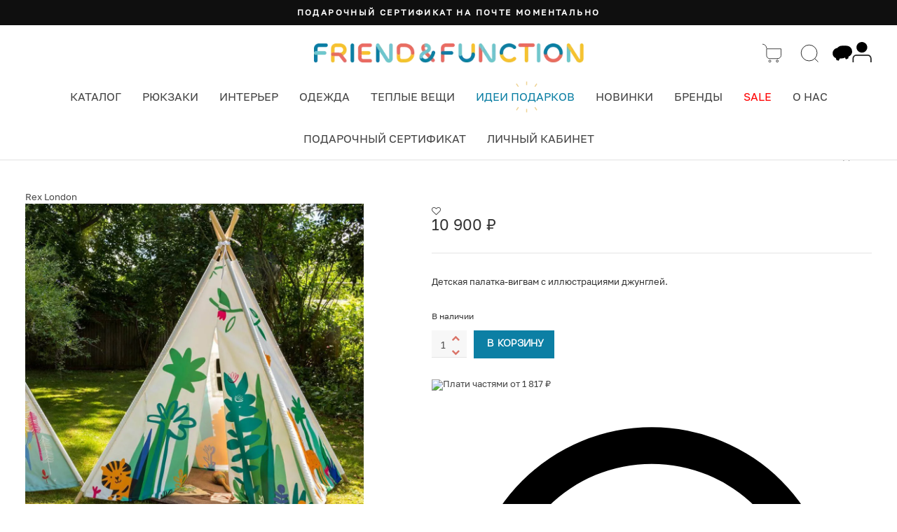

--- FILE ---
content_type: text/html; charset=UTF-8
request_url: https://friendfunction.ru/shop/zabavi/vigvam-in-the-jungle-rex/
body_size: 45074
content:
<!DOCTYPE html>
<html lang="ru-RU" prefix="og: https://ogp.me/ns#" >
<head>
    <meta charset="utf-8">
    <meta name="facebook-domain-verification" content="xlcen1emmn5l89faeslxg48kvrdjkl" />
        <meta name="og:image" content="https://friendfunction.ru/upload/dev2fun.imagecompress/webp/iblock/10e/kwtkooq9vfmeq94lkzki03mrfgk3lqhq/vigvam_in_the_jungle_rex_7_previev.webp" />

    <!--- gdeslon --->
                        <!-- Yandex.Metrika counter -->
                <noscript><div><img src="https://mc.yandex.ru/watch/22691908" style="position:absolute; left:-9999px;" alt="" /></div></noscript>
        <!-- /Yandex.Metrika counter -->

        <!-- Global site tag (gtag.js) - Google Analytics -->
                    
    <title>Вигвам In The Jungle REX купить в интернет магазине Friend Function</title>

        <meta name="google-site-verification" content="fH7NKn1hiF0JH5Ik9c6FA4UIHtJs4poYlwXHLKRFoXg" />
    

            <meta http-equiv="Content-Type" content="text/html; charset=UTF-8" />
<meta name="description" content="Вигвам In The Jungle REX. Купить в шоуруме-магазине Friend Function в Москве и Санкт-Петербурге. Доставка по всей России." />
<link rel="canonical" href="https://friendfunction.ru/shop/deti/vigvam-in-the-jungle-rex/" />
<script data-skip-moving="true">(function(w, d, n) {var cl = "bx-core";var ht = d.documentElement;var htc = ht ? ht.className : undefined;if (htc === undefined || htc.indexOf(cl) !== -1){return;}var ua = n.userAgent;if (/(iPad;)|(iPhone;)/i.test(ua)){cl += " bx-ios";}else if (/Windows/i.test(ua)){cl += ' bx-win';}else if (/Macintosh/i.test(ua)){cl += " bx-mac";}else if (/Linux/i.test(ua) && !/Android/i.test(ua)){cl += " bx-linux";}else if (/Android/i.test(ua)){cl += " bx-android";}cl += (/(ipad|iphone|android|mobile|touch)/i.test(ua) ? " bx-touch" : " bx-no-touch");cl += w.devicePixelRatio && w.devicePixelRatio >= 2? " bx-retina": " bx-no-retina";if (/AppleWebKit/.test(ua)){cl += " bx-chrome";}else if (/Opera/.test(ua)){cl += " bx-opera";}else if (/Firefox/.test(ua)){cl += " bx-firefox";}ht.className = htc ? htc + " " + cl : cl;})(window, document, navigator);</script>


<link href="/bitrix/js/ui/design-tokens/dist/ui.design-tokens.min.css?175761028823463" type="text/css"  rel="stylesheet" />
<link href="/bitrix/js/ui/fonts/opensans/ui.font.opensans.min.css?16784526692320" type="text/css"  rel="stylesheet" />
<link href="/bitrix/js/main/popup/dist/main.popup.bundle.min.css?175761054728056" type="text/css"  rel="stylesheet" />
<link href="https://cdnjs.cloudflare.com/ajax/libs/font-awesome/4.4.0/css/font-awesome.css" type="text/css"  rel="stylesheet" />
<link href="https://fonts.googleapis.com/css2?family=Exo+2:wght@600&display=swap" type="text/css"  rel="stylesheet" />
<link href="/bitrix/css/arturgolubev.countrymask/iti.min.css?16915619223215" type="text/css"  rel="stylesheet" />
<link href="/bitrix/css/arturgolubev.countrymask/iti-world.min.css?169156192216382" type="text/css"  rel="stylesheet" />
<link href="/bitrix/css/arturgolubev.cookiealert/style.min.css?17176670473797" type="text/css"  rel="stylesheet" />
<link href="/bitrix/cache/css/ff/ff_main/page_2c1bd887f4de388dd9fa9350e370c442/page_2c1bd887f4de388dd9fa9350e370c442_v1.css?17691054258677" type="text/css"  rel="stylesheet" />
<link href="/bitrix/cache/css/ff/ff_main/template_11f5b9c61ab064a030db28a3a7e831e0/template_11f5b9c61ab064a030db28a3a7e831e0_v1.css?176910542548695" type="text/css"  data-template-style="true" rel="stylesheet" />







<meta name="og:title" content="Вигвам In The Jungle REX"/>
<meta name="og:description" content="Вигвам In The Jungle REX. Купить в шоуруме-магазине Friend Function в Москве и Санкт-Петербурге. Доставка по всей России."/>
<meta name="og:type" content="website"/>
<meta name="og:url" content="https://friendfunction.ru/shop/zabavi/vigvam-in-the-jungle-rex/"/>



            <!-- Manually set render engine for Internet Explorer, prevent any plugin overrides -->
        <meta http-equiv="X-UA-Compatible" content="IE=EmulateIE10">
        <meta name="viewport" content="width=device-width, user-scalable=yes, initial-scale=1, maximum-scale=3">
    

    <link rel="icon" href="/favicon.ico" sizes="any">
    <!--        <link rel="icon" href="/favicon.svg" type="image/svg+xml">-->


    <link rel='stylesheet' href='/local/assets/plugins/revslider/rs-plugin/css/settings.css' type='text/css'
          media='all' />


    <link rel='stylesheet' href='/local/assets/themes/neighborhood/css/bootstrap.min.css' type='text/css'
          media='all' />
    <link rel='stylesheet' href='/local/assets/css/jquery.fancybox.min.css' type='text/css' media='all' />
    <link rel='stylesheet' href='/local/assets/themes/neighborhood/css/bootstrap-responsive.min.css' type='text/css'
          media='all' />
    <link rel='stylesheet' href='/local/assets/plugins/revslider/rs-plugin/css/dynamic-captions.css' type='text/css'
          media='all' />

    <link rel='stylesheet' href='/local/assets/plugins/revslider/rs-plugin/css/static-captions.css' type='text/css'
          media='all' />

    <link rel='stylesheet' href='/local/assets/plugins/woocommerce/assets/css/woocommerce-layout.css'
          type='text/css'
          media='all' />

    <link rel='stylesheet' href='/local/assets/plugins/woocommerce/assets/css/woocommerce-smallscreen.css'
          type='text/css' media='only screen and (max-width: 768px)' />

    <link rel='stylesheet' href='/local/assets/plugins/woocommerce/assets/css/woocommerce.css' type='text/css'
          media='all' />

    <link rel='stylesheet' href='/local/assets/themes/neighborhood/css/font-awesome.min.css' type='text/css'
          media='all' />

    <link rel="stylesheet" href="/local/assets/vendor/owl.carousel/dist/assets/owl.carousel.min.css" type="text/css"
          media="all">
    <link rel='stylesheet' href='/local/assets/themes/neighborhood-child/style.css' type='text/css' media='all' />

    <link rel='stylesheet' href='/local/assets/themes/neighborhood/css/responsive.css' type='text/css' media='screen' />

    <link rel='stylesheet' href='/local/assets/css/styles_new_header.css' type='text/css' type="text/css" media="all" />

    
    
    <link rel='stylesheet' href='/local/assets/css/template-upd.css' type='text/css' type="text/css" media="all" />

                    
    

    <link rel="preload" href="/local/assets/fonts/Golos-Text_Regular.woff" as="font">
    <link rel="preload" href="/local/assets/fonts/PPNeueMachina-InktrapUltrabold.woff" as="font">
    <link rel='stylesheet' href='/local/assets/css/new_fonts.css' />

            <style type="text/css">
            @font-face {
                font-family: "Rubl Sign";
                src: url(/local/assets/fonts/ruble.eot);
            }

            span.rur {
                font-family: "Rubl Sign";
                text-transform: uppercase;
            / / text-transform: none;
            }

            span.rur span {
                position: absolute;
                overflow: hidden;
                width: .45em;
                height: 1em;
                margin: .2ex 0 0 -.55em;
            / / display: none;
            }

            span.rur span:before {
                content: '\2013';
            }
        </style>


        <link href="//fonts.googleapis.com/css?family=Playfair+Display:400,700,900|Lora:400,700|Open+Sans:400,300,700|Oswald:700,300|Roboto:400,700,300|Signika:400,700,300"
              rel="stylesheet" type="text/css">
        <link href="//fonts.googleapis.com/css?family=Poiret+One&subset=cyrillic,latin" rel="stylesheet"
              type="text/css">
        <link href="https://fonts.googleapis.com/css?family=Open+Sans:300,300i,400,400i,600,600i,700,700i,800,800i&amp;subset=cyrillic,cyrillic-ext,greek,greek-ext,latin-ext,vietnamese"
              rel="stylesheet">
        <link href="https://fonts.googleapis.com/css?family=Rubik:300,300i,400,400i,500,500i,700,700i,900,900i&amp;subset=cyrillic,hebrew,latin-ext"
              rel="stylesheet">
        <link rel='stylesheet' href='/local/assets/css/style.css' type='text/css' media='all' />
    <link rel='stylesheet' href='/local/assets/css/catalog-section.css' type='text/css' media='all' />
    <link rel='stylesheet' href='/local/assets/css/swiper-bundle.min.css' type='text/css' media='all' />

            <!-- Top.Mail.Ru counter -->
        <script type="text/javascript" data-skip-moving=true>
        var _tmr = window._tmr || (window._tmr = []);
        _tmr.push({id: "3271227", type: "pageView", start: (new Date()).getTime(), pid: "USER_ID"});
        (function (d, w, id) {
         if (d.getElementById(id)) return;
         var ts = d.createElement("script"); ts.type = "text/javascript"; ts.async = true; ts.id = id;
         ts.src = "https://top-fwz1.mail.ru/js/code.js";
         var f = function () {var s = d.getElementsByTagName("script")[0]; s.parentNode.insertBefore(ts, s);};
         if (w.opera == "[object Opera]") { d.addEventListener("DOMContentLoaded", f, false); } else { f(); }
        })(document, window, "tmr-code");
        </script>
        <!-- /Top.Mail.Ru counter -->
</head>

<!--// OPEN BODY //-->


<body class="home page page-template-default mh-tabletland page-shadow header-shadow responsive-fluid standard-browser woocommerce woocommerce-page template-upd">

    <!-- Top.Mail.Ru counter -->
    <noscript><div><img src="https://top-fwz1.mail.ru/counter?id=3271227;js=na&quot; style="position:absolute;left:-9999px;" alt="Top.Mail.Ru" /></div></noscript>
    <!-- /Top.Mail.Ru counter -->



<div id="panel"></div>





<!--// HEADER //-->


<header class="header header--new">
    <div class="announcement-bar t-bar">
	<div class="page-width">
		<div id="AnnouncementSlider" class="announcement-slider announcement-slider--compact" data-compact-style="true" data-block-count="9">
			<div class="announcement-slider__slide" data-index="1">
 <a class="announcement-link announcement-slide__inner" href="/shop/zabavi/podarochnyy-sertifikat/"> <span class="announcement-text">Подарочный сертификат на почте моментально</span> </a>
			</div>
			<div class="announcement-slider__slide" data-index="2">
 <a class="announcement-link announcement-slide__inner" href="/gifts/"> <span class="announcement-text">Департамент нетривиальных подарков</span> </a>
			</div>
			<div class="announcement-slider__slide" data-index="3">
 <a class="announcement-link announcement-slide__inner" href="/shop/bags/sumka-friend-function-izi-rozovaya/"> <span class="announcement-text">сумка ИЗИ</span> </a>
			</div>
			<div class="announcement-slider__slide" data-index="4">
 <a class="announcement-link announcement-slide__inner" href="/tag/palto/"> <span class="announcement-text">Пальто чтобы красиво идти в туман</span> </a>
			</div>
			<div class="announcement-slider__slide" data-index="5">
 <a class="announcement-link announcement-slide__inner" href="/shop/beanies/kosynka-friend-function-sherstyanaya-i-grafitovaya/"> <span class="announcement-text">Новый хит: косынка + кепка</span> </a>
			</div>
			<div class="announcement-slider__slide" data-index="6">
 <a class="announcement-link announcement-slide__inner" href="/shop/kancelyaria/ezhenedelnik-friend-function-dlya-otbornogo-nytya-a5/"> <span class="announcement-text">Блокнот для отборного нытья</span> </a>
			</div>
			<div class="announcement-slider__slide" data-index="7">
 <a class="announcement-link announcement-slide__inner" href="/shop/beanies/shapka-kusto-one-krasnaya-s-vyshivkoy/"> <span class="announcement-text">Та самая красная KUSTO, но теперь с вышивкой</span> </a>
			</div>
			<div class="announcement-slider__slide" data-index="8">
 <a class="announcement-link announcement-slide__inner" href="https://friendfunction.ru/wholesale/"> <span class="announcement-text">Подарки для ваших коллег c оптовой скидкой! 👕</span> </a>
			</div>
		</div>
	</div>
</div>

    <div class="header-color-top header-color-top--new">
        <div class="container">
            <div class="header-top">
                <div class="header__burger">
                    <div class="burger-menu">
                        <div class="burger-click-region">
                            <span class="burger-menu-piece"></span>
                            <span class="burger-menu-piece"></span>
                            <span class="burger-menu-piece"></span>
                        </div>
                    </div>
                </div>
                <div class="header__logo">
                    <a href="/">
                        <img class="logo-regular" src="/upload/dev2fun.imagecompress/webp/local/assets/img/logo-line.webp" alt="">
                        <img class="logo-fixed" src="/upload/dev2fun.imagecompress/webp/local/assets/img/logo-ff-header.webp" alt="">
                    </a>
                </div>
                <div class="header__control">
                    <div class="header__basket header__control__item">
                        <nav class="std-menu">
                            <ul class="menu">
                                <li class="parent-hover shopping-bag-item" id="headerCart">
                                    <a class="cart-contents" href="/cart/" title="">
                                        <svg width="30" height="30">
                                            <use href="/local/assets/img/sprite2.svg#cart"></use>
                                        </svg>
                                                                            </a>
                                </li>
                            </ul>
                        </nav>
                    </div>
                    <div class="header__search header__control__item">
                        <a href="javascript:void(0);" class="search-icon">
                            <svg width="30" height="30">
                                <use href="/local/assets/img/sprite2.svg#search-bl"></use>
                            </svg>
                                                    </a>
                        <div class="header__search-dropdown">

                            <form method="get" action="/search/" data-action="/_ajax/search.php"
                                  data-role="search-form">
                                <input type="text" value="" name="q" autocomplete="off" placeholder="Поиск">
                                <button type="submit">Искать</button>
                            </form>
                            <div class="fa fa-times-circle" id="close-search-result" style="display: none;"></div>
                            <div data-role="ajax-search-results" class="ajax-search-results"></div>
                        </div>
                    </div>

                    <div class="header__social header__control__item">
                        <a href="javascript:void(0);" class="social">
                            <svg width="30" height="30">
                                <use href="/local/assets/img/sprite2.svg#chat"></use>
                            </svg>
                                                    </a>

                        <div class="header__search-dropdown">
                            <a rel="nofollow" href="https://t.me/friendfunction" class="social" target="_blank">
                                Telegram
                                <svg width="45" height="37">
                                    <use href="/local/assets/img/sprite2.svg#chat-tg"></use>
                                </svg>
                            </a>

                            <a rel="nofollow" href="https://api.whatsapp.com/send?phone=79685260143" class="social"
                               target="_blank">
                                WhatsApp
                                <svg width="45" height="37">
                                    <use href="/local/assets/img/sprite2.svg#chat-wu"></use>
                                </svg>
                                                            </a>
                        </div>
                    </div>

                                        <div class="header__control__item personal__icon social-wrapper">
                        <a href="/personal/" class="social">
                            <svg width="30" height="30">
                                <use href="/local/assets/img/sprite2.svg#personal-bl"></use>
                            </svg>
                                                    </a>
                    </div>
                                    </div>
            </div>
            <div class="header-bottom">
                <div class="header__nav header__nav--new">
    <ul>
        <li class="header__nav-link">
            <a href="/shop/">Каталог</a>
            <div class="header__nav-sub">
    <div class="header__nav-sub__title">Каталог</div>
    <ul class="container">
        <li>
            <ul>
                                        <li><noindex><a title="Новинки купить с доставкой" href="/new/">Новинки</a></noindex></li>                        <li><noindex><a title="Рюкзаки купить с доставкой" href="/shop/backpacks/">Рюкзаки</a></noindex></li>                        <li><noindex><a title="Шапки купить с доставкой" href="/shop/beanies/">Шапки</a></noindex></li>                        <li><noindex><a title="Одежда купить с доставкой" href="/shop/clothes/">Одежда</a></noindex></li>                        <li><noindex><a title="Шарфы купить с доставкой" href="/shop/sharfi_i_varejki/">Шарфы</a></noindex></li>                        <li><noindex><a title="Перчатки и варежки купить с доставкой" href="/shop/varejki/">Перчатки и варежки</a></noindex></li>            </ul>
        </li>
        <li>
            <ul>                        <li><noindex><a title="Праздники 🎅🏻 купить с доставкой" href="/shop/party/">Праздники 🎅🏻</a></noindex></li>                        <li><noindex><a title="Сумки купить с доставкой" href="/shop/bags/">Сумки</a></noindex></li>                        <li><noindex><a title="Забавы и подарки купить с доставкой" href="/shop/zabavi/">Забавы и подарки</a></noindex></li>                        <li><noindex><a title="Интерьер купить с доставкой" href="/shop/interior/">Интерьер</a></noindex></li>                        <li><noindex><a title="Свечи купить с доставкой" href="/shop/svechi/">Свечи</a></noindex></li>                        <li><noindex><a title="Тату и блестки купить с доставкой" href="/shop/tatu-blestki/">Тату и блестки</a></noindex></li>            </ul>
        </li>
        <li>
            <ul>                        <li><noindex><a title="Утки купить с доставкой" href="/shop/ducks/">Утки</a></noindex></li>                        <li><noindex><a title="Термосы и фляги купить с доставкой" href="/shop/thermos/">Термосы и фляги</a></noindex></li>                        <li><noindex><a title="Значки, брелоки, подвесы купить с доставкой" href="/shop/znachki-breloki-podvesi/">Значки, брелоки, подвесы</a></noindex></li>                        <li><noindex><a title="Очки купить с доставкой" href="/shop/sunglasses/">Очки</a></noindex></li>                        <li><noindex><a title="Красота купить с доставкой" href="/shop/beauty/">Красота</a></noindex></li>                        <li><noindex><a title="Носки купить с доставкой" href="/shop/socks/">Носки</a></noindex></li>            </ul>
        </li>
        <li>
            <ul>                        <li><noindex><a title="Книги купить с доставкой" href="/shop/books/">Книги</a></noindex></li>                        <li><noindex><a title="Дети купить с доставкой" href="/shop/deti/">Дети</a></noindex></li>                        <li><noindex><a title="Кошельки купить с доставкой" href="/shop/wallets/">Кошельки</a></noindex></li>                        <li><noindex><a title="Часы купить с доставкой" href="/shop/watches/">Часы</a></noindex></li>                        <li><noindex><a title="Дождевики купить с доставкой" href="/shop/rain/">Дождевики</a></noindex></li>                        <li><noindex><a title="Ремни купить с доставкой" href="/shop/remni/">Ремни</a></noindex></li>            </ul>
        </li>
        <li>
            <ul>                        <li><noindex><a title="Канцелярия купить с доставкой" href="/shop/kancelyaria/">Канцелярия</a></noindex></li>                        <li><noindex><a title="Кепки купить с доставкой" href="/shop/caps/">Кепки</a></noindex></li>                        <li><noindex><a title="Мероприятия 🏙 купить с доставкой" href="/shop/meropriyatiya/">Мероприятия 🏙</a></noindex></li>                        <li><noindex><a title="Подарочный сертификат купить с доставкой" class="gift" href="/shop/zabavi/podarochnyy-sertifikat/">Подарочный сертификат</a></noindex></li>                        <li><noindex><a title="Велоаксессуары купить с доставкой" href="https://itsmybike.ru/">Велоаксессуары<img src="/upload/dev2fun.imagecompress/webp/local/assets/img/menu/bike-32x32-new.webp"></a></noindex></li>                        <li><noindex><a title="Делаем мерч купить с доставкой" href="https://friendfunction.ru/wholesale/">Делаем мерч<img src="/upload/dev2fun.imagecompress/webp/local/assets/img/menu/doggo-32x32.webp"></a></noindex></li>            </ul>
        </li>
    </ul>
</div>        </li>

        <li class="header__nav-link">
            <a href="/shop/backpacks/">Рюкзаки</a>
            <div class="header__nav-sub">
    <div class="header__nav-sub__title">Рюкзаки</div>    <ul class="container">
                                    <li>
                    <ul>
                                                    <li >
                                <a
                                                                        href="/shop/backpacks/"
                                    title="Все рюкзаки купить с доставкой">
                                    Все рюкзаки                                                                    </a>
                            </li>
                                                    <li >
                                <a
                                                                        href="/shop/backpacks/?size_bb=l"
                                    title="Большие рюкзаки купить с доставкой">
                                    Большие рюкзаки                                                                    </a>
                            </li>
                                                    <li >
                                <a
                                                                        href="/shop/backpacks/?size_bb=s,m"
                                    title="Небольшие рюкзаки купить с доставкой">
                                    Небольшие рюкзаки                                                                    </a>
                            </li>
                                                    <li >
                                <a
                                    class="allblack"                                    href="/shop/backpacks/?pa_colour=chernyy"
                                    title="#allblack купить с доставкой">
                                    #allblack                                                                    </a>
                            </li>
                                                    <li >
                                <a
                                                                        href="/tag/serious-backpack/"
                                    title="Серьезные рюкзаки купить с доставкой">
                                    Серьезные рюкзаки                                                                    </a>
                            </li>
                                            </ul>
                </li>
                                                <li>
                    <ul>
                                                    <li >
                                <a
                                                                        href="/top20backpacks/"
                                    title="Топ-20 рюкзаков купить с доставкой">
                                    Топ-20 рюкзаков                                                                    </a>
                            </li>
                                                    <li >
                                <a
                                                                        href="/shop/backpacks/?price=0-7000"
                                    title="Рюкзаки до 7000 рублей купить с доставкой">
                                    Рюкзаки до 7000 рублей                                                                    </a>
                            </li>
                                                    <li >
                                <a
                                                                        href="/shop/backpacks/?laptop=y"
                                    title="Рюкзаки под ноутбук купить с доставкой">
                                    Рюкзаки под ноутбук                                                                    </a>
                            </li>
                                                    <li >
                                <a
                                                                        href="/tag/madeinrussia-backpack/"
                                    title="Российские бренды купить с доставкой">
                                    Российские бренды                                                                    </a>
                            </li>
                                                    <li >
                                <a
                                                                        href="/tag/scandinavia/backpacks/"
                                    title="Скандинавские бренды купить с доставкой">
                                    Скандинавские бренды                                                                    </a>
                            </li>
                                            </ul>
                </li>
                                                <li>
                    <ul>
                                                    <li >
                                <a
                                    class="bold"                                    href="/backtoschool/"
                                    title="Подбор рюкзаков купить с доставкой">
                                    Подбор рюкзаков                                                                    </a>
                            </li>
                                                    <li >
                                <a
                                                                        href="/shop/backpacks/?laptop=up13"
                                    title="Рюкзак для ноутбука 13 купить с доставкой">
                                    Рюкзак для ноутбука 13                                                                    </a>
                            </li>
                                                    <li >
                                <a
                                                                        href="/shop/backpacks/?laptop=up15"
                                    title="Рюкзак для ноутбука 15 купить с доставкой">
                                    Рюкзак для ноутбука 15                                                                    </a>
                            </li>
                                                    <li >
                                <a
                                                                        href="/shop/backpacks/?laptop=up17"
                                    title="Рюкзак для ноутбука 17 купить с доставкой">
                                    Рюкзак для ноутбука 17                                                                    </a>
                            </li>
                                                    <li >
                                <a
                                                                        href="/shop/backpacks/?brand=fjallraven"
                                    title="Kånken купить с доставкой">
                                    Kånken                                                                            <img src="/upload/dev2fun.imagecompress/webp/local/assets/img/menu/fjallravenfox_1000x1000.webp">
                                                                    </a>
                            </li>
                                            </ul>
                </li>
                                                <li class="hr-vertical"></li>
                                                <li>
                    <ul>
                                                    <li >
                                <a
                                                                        href="/shop/backpacks/?brand=friend-function"
                                    title="FRIEND FUNCTION купить с доставкой">
                                    FRIEND FUNCTION                                                                    </a>
                            </li>
                                                    <li >
                                <a
                                                                        href="/shop/backpacks/?brand=fjallraven"
                                    title="Fjallraven купить с доставкой">
                                    Fjallraven                                                                    </a>
                            </li>
                                                    <li >
                                <a
                                                                        href="/shop/backpacks/?brand=ucon-acrobatics"
                                    title="Ucon Acrobatics купить с доставкой">
                                    Ucon Acrobatics                                                                    </a>
                            </li>
                                                    <li >
                                <a
                                                                        href="/shop/backpacks/?brand=rains"
                                    title="Rains купить с доставкой">
                                    Rains                                                                    </a>
                            </li>
                                                    <li >
                                <a
                                                                        href="/shop/backpacks/?brand=eastpak"
                                    title="Eastpak купить с доставкой">
                                    Eastpak                                                                    </a>
                            </li>
                                            </ul>
                </li>
                                                <li>
                    <ul>
                                                    <li >
                                <a
                                                                        href="/shop/backpacks/?brand=lefrik"
                                    title="Lefrik купить с доставкой">
                                    Lefrik                                                                    </a>
                            </li>
                                                    <li >
                                <a
                                                                        href="/shop/backpacks/?brand=sh-u"
                                    title="SHU купить с доставкой">
                                    SHU                                                                    </a>
                            </li>
                                                    <li >
                                <a
                                                                        href="/shop/backpacks/?brand=kusto"
                                    title="Kusto купить с доставкой">
                                    Kusto                                                                    </a>
                            </li>
                                                    <li >
                                <a
                                                                        href="/shop/backpacks/?brand=domashka"
                                    title="Domashka купить с доставкой">
                                    Domashka                                                                    </a>
                            </li>
                                                    <li >
                                <a
                                                                        href="/shop/backpacks/?brand=jansport"
                                    title="Jansport купить с доставкой">
                                    Jansport                                                                    </a>
                            </li>
                                            </ul>
                </li>
                                                <li>
                    <ul>
                                                    <li >
                                <a
                                                                        href="/shop/backpacks/?brand=wandrd"
                                    title="WANDRD купить с доставкой">
                                    WANDRD                                                                    </a>
                            </li>
                                                    <li >
                                <a
                                                                        href="/shop/backpacks/?brand=gaston-luga"
                                    title="Gaston Luga купить с доставкой">
                                    Gaston Luga                                                                    </a>
                            </li>
                                                    <li >
                                <a
                                                                        href="/shop/backpacks/?brand=elliker"
                                    title="ELLIKER купить с доставкой">
                                    ELLIKER                                                                    </a>
                            </li>
                                                    <li >
                                <a
                                                                        href="/shop/backpacks/?brand=carhartt"
                                    title="Carhartt купить с доставкой">
                                    Carhartt                                                                    </a>
                            </li>
                                                    <li >
                                <a
                                                                        href="/shop/backpacks/?brand=patagonia"
                                    title="Patagonia купить с доставкой">
                                    Patagonia                                                                    </a>
                            </li>
                                            </ul>
                </li>
                        </ul>
</div>        </li>

        <li class="header__nav-link">
            <a href="/shop/interior/">Интерьер</a>
            <div class="header__nav-sub">
    <div class="header__nav-sub__title">Интерьер</div>    <ul class="container">
                                    <li>
                    <ul>
                                                    <li class="mobile">
                                <a
                                                                        href="/shop/interior/"
                                    title="Всё для интерьера купить с доставкой">
                                    Всё для интерьера                                                                    </a>
                            </li>
                                                    <li >
                                <a
                                                                        href="/shop/interior/?type_pr=panelki"
                                    title="Панельки купить с доставкой">
                                    Панельки                                                                            <img src="/upload/dev2fun.imagecompress/webp/local/assets/img/panelki_2.webp">
                                                                    </a>
                            </li>
                                                    <li >
                                <a
                                                                        href="/shop/interior/?type_pr=candles"
                                    title="Свечи и подсвечники купить с доставкой">
                                    Свечи и подсвечники                                                                    </a>
                            </li>
                                                    <li >
                                <a
                                                                        href="/shop/interior/?type_pr=posters"
                                    title="Плакаты купить с доставкой">
                                    Плакаты                                                                    </a>
                            </li>
                                                    <li >
                                <a
                                                                        href="/shop/interior/?type_pr=garlands"
                                    title="Гирлянды купить с доставкой">
                                    Гирлянды                                                                    </a>
                            </li>
                                                    <li >
                                <a
                                                                        href="/shop/interior/?type_pr=kits"
                                    title="Конструкторы купить с доставкой">
                                    Конструкторы                                                                    </a>
                            </li>
                                                    <li >
                                <a
                                                                        href="/shop/interior/?type_pr=for-small-things"
                                    title="Подставки под украшения купить с доставкой">
                                    Подставки под украшения                                                                    </a>
                            </li>
                                            </ul>
                </li>
                                                <li>
                    <ul>
                                                    <li >
                                <a
                                                                        href="/tag/sbornyy-mayak/"
                                    title="Сборные маяки купить с доставкой">
                                    Сборные маяки                                                                    </a>
                            </li>
                                                    <li >
                                <a
                                                                        href="/shop/interior/?type_pr=vases"
                                    title="Кашпо и вазы купить с доставкой">
                                    Кашпо и вазы                                                                    </a>
                            </li>
                                                    <li >
                                <a
                                                                        href="/shop/interior/?type_pr=curtains"
                                    title="Шторки для ванны купить с доставкой">
                                    Шторки для ванны                                                                    </a>
                            </li>
                                                    <li >
                                <a
                                                                        href="/shop/interior/?type_pr=night-lights,lamps"
                                    title="Светильники купить с доставкой">
                                    Светильники                                                                    </a>
                            </li>
                                                    <li >
                                <a
                                                                        href="/shop/interior/?type_pr=maneki-neko"
                                    title="Коты удачи купить с доставкой">
                                    Коты удачи                                                                    </a>
                            </li>
                                                    <li >
                                <a
                                                                        href="/shop/interior/?type_pr=magnets"
                                    title="Магниты купить с доставкой">
                                    Магниты                                                                    </a>
                            </li>
                                            </ul>
                </li>
                                                <li>
                    <ul>
                                                    <li >
                                <a
                                                                        href="/shop/interior/?brand=tot-samyy-peterburg"
                                    title="Тот самый Петербург купить с доставкой">
                                    Тот самый Петербург                                                                    </a>
                            </li>
                                                    <li >
                                <a
                                                                        href="/shop/interior/?type_pr=diy"
                                    title="DIY купить с доставкой">
                                    DIY                                                                    </a>
                            </li>
                                                    <li >
                                <a
                                                                        href="/shop/interior/?type_pr=calendars"
                                    title="Календари купить с доставкой">
                                    Календари                                                                    </a>
                            </li>
                                                    <li >
                                <a
                                                                        href="/shop/interior/?type_pr=aroma"
                                    title="Ароматы купить с доставкой">
                                    Ароматы                                                                    </a>
                            </li>
                                                    <li >
                                <a
                                                                        href="/shop/interior/?type_pr=storage"
                                    title="Хранение купить с доставкой">
                                    Хранение                                                                    </a>
                            </li>
                                                    <li >
                                <a
                                                                        href="/shop/interior/?type_pr=hourglass"
                                    title="Песочные часы купить с доставкой">
                                    Песочные часы                                                                    </a>
                            </li>
                                            </ul>
                </li>
                                                <li class="hr-vertical"></li>
                                                <li>
                    <ul>
                                                    <li >
                                <a
                                                                        href="/shop/interior/?brand=friend-function"
                                    title="FRIEND FUNCTION купить с доставкой">
                                    FRIEND FUNCTION                                                                    </a>
                            </li>
                                                    <li >
                                <a
                                                                        href="/shop/interior/?brand=rex-london"
                                    title="Rex London купить с доставкой">
                                    Rex London                                                                    </a>
                            </li>
                                                    <li >
                                <a
                                                                        href="/shop/interior/?brand=demony-pechati"
                                    title="Partisan Press купить с доставкой">
                                    Partisan Press                                                                    </a>
                            </li>
                                                    <li >
                                <a
                                                                        href="/shop/interior/?brand=gogol-shop"
                                    title="Гоголь шоп купить с доставкой">
                                    Гоголь шоп                                                                    </a>
                            </li>
                                                    <li >
                                <a
                                                                        href="/shop/interior/?brand=lampovyy-blok"
                                    title="Ламповый блок купить с доставкой">
                                    Ламповый блок                                                                    </a>
                            </li>
                                                    <li >
                                <a
                                                                        href="/brands/unification-love/"
                                    title="Unification Love купить с доставкой">
                                    Unification Love                                                                    </a>
                            </li>
                                            </ul>
                </li>
                                                <li>
                    <ul>
                                                    <li >
                                <a
                                                                        href="/shop/interior/?brand=allmodernism"
                                    title="Allmodernism купить с доставкой">
                                    Allmodernism                                                                    </a>
                            </li>
                                                    <li >
                                <a
                                                                        href="/shop/interior/?brand=anokhin-nikita-store"
                                    title="Anokhin Nikita store купить с доставкой">
                                    Anokhin Nikita store                                                                    </a>
                            </li>
                                                    <li >
                                <a
                                                                        href="/shop/interior/?brand=helio-ferretti"
                                    title="Helio Ferretti купить с доставкой">
                                    Helio Ferretti                                                                    </a>
                            </li>
                                                    <li >
                                <a
                                                                        href="/shop/interior/?brand=sp-candle"
                                    title="SP Candle купить с доставкой">
                                    SP Candle                                                                    </a>
                            </li>
                                                    <li >
                                <a
                                                                        href="/shop/interior/?brand=studio-roof"
                                    title="Studio ROOF купить с доставкой">
                                    Studio ROOF                                                                    </a>
                            </li>
                                                    <li >
                                <a
                                                                        href="/shop/interior/?brand=robotime"
                                    title="Robotime купить с доставкой">
                                    Robotime                                                                    </a>
                            </li>
                                            </ul>
                </li>
                        </ul>
</div>        </li>
        <!--        <li class="header__nav-link">-->
        <!--            <a href="/shop/bags/">Сумки</a>-->
        <!--            -->        <!--        </li>-->

        <li class="header__nav-link">
            <a href="/shop/clothes/">Одежда</a>
            <div class="header__nav-sub">
    <div class="header__nav-sub__title">Одежда</div>    <ul class="container">
                                    <li>
                    <ul>
                                                    <li >
                                <a
                                                                        href="/shop/clothes/"
                                    title="Вся одежда купить с доставкой">
                                    Вся одежда                                                                    </a>
                            </li>
                                                    <li >
                                <a
                                                                        href="/shop/clothes/?type_clh=shirts"
                                    title="Рубашки купить с доставкой">
                                    Рубашки                                                                    </a>
                            </li>
                                                    <li >
                                <a
                                                                        href="/shop/clothes/?type_clh=fleeces"
                                    title="Флиски купить с доставкой">
                                    Флиски                                                                    </a>
                            </li>
                                                    <li >
                                <a
                                                                        href="/shop/clothes/?type_clh=coat"
                                    title="Пальто купить с доставкой">
                                    Пальто                                                                    </a>
                            </li>
                                                    <li >
                                <a
                                                                        href="/shop/clothes/?type_clh=sweatshirts"
                                    title="Свитшоты и худи купить с доставкой">
                                    Свитшоты и худи                                                                    </a>
                            </li>
                                            </ul>
                </li>
                                                <li>
                    <ul>
                                                    <li >
                                <a
                                                                        href="/shop/clothes/?type_clh=longsleeves"
                                    title="Лонгсливы купить с доставкой">
                                    Лонгсливы                                                                    </a>
                            </li>
                                                    <li >
                                <a
                                                                        href="/shop/clothes/?type_clh=tshirts"
                                    title="Футболки купить с доставкой">
                                    Футболки                                                                    </a>
                            </li>
                                                    <li >
                                <a
                                                                        href="/?type_clh=workrobes"
                                    title="Рабочие халаты купить с доставкой">
                                    Рабочие халаты                                                                    </a>
                            </li>
                                                    <li >
                                <a
                                                                        href="/shop/clothes/?type_clh=jumpsuits"
                                    title="Комбинезоны купить с доставкой">
                                    Комбинезоны                                                                    </a>
                            </li>
                                                    <li >
                                <a
                                                                        href="/shop/clothes/?type_clh=sweaters"
                                    title="Свитеры купить с доставкой">
                                    Свитеры                                                                    </a>
                            </li>
                                            </ul>
                </li>
                                                <li>
                    <ul>
                                                    <li >
                                <a
                                                                        href="/shop/clothes/?type_clh=trousers"
                                    title="Штаны купить с доставкой">
                                    Штаны                                                                    </a>
                            </li>
                                                    <li >
                                <a
                                                                        href="/shop/clothes/?type_clh=leggings"
                                    title="Велосипедки и лосины купить с доставкой">
                                    Велосипедки и лосины                                                                    </a>
                            </li>
                                                    <li >
                                <a
                                                                        href="/shop/clothes/?type_clh=shorts"
                                    title="Шорты купить с доставкой">
                                    Шорты                                                                    </a>
                            </li>
                                                    <li >
                                <a
                                                                        href="/shop/clothes/?type_clh=swimwear"
                                    title="Купальники купить с доставкой">
                                    Купальники                                                                    </a>
                            </li>
                                                    <li >
                                <a
                                                                        href="/shop/clothes/?type_clh=dresses,skirts"
                                    title="Юбки и платья купить с доставкой">
                                    Юбки и платья                                                                    </a>
                            </li>
                                            </ul>
                </li>
                                                <li class="hr-vertical"></li>
                                                <li>
                    <ul>
                                                    <li >
                                <a
                                                                        href="/shop/clothes/brand-friend-function/"
                                    title="Friend Function купить с доставкой">
                                    Friend Function                                                                    </a>
                            </li>
                                                    <li >
                                <a
                                                                        href="/shop/clothes/brand-mech/"
                                    title="Меч купить с доставкой">
                                    Меч                                                                    </a>
                            </li>
                                                    <li >
                                <a
                                                                        href="/shop/clothes/brand-akomplice/"
                                    title="Akomplice купить с доставкой">
                                    Akomplice                                                                    </a>
                            </li>
                                                    <li >
                                <a
                                                                        href="/shop/clothes/brand-nikita-gruzovik/"
                                    title="Nikita Gruzovik купить с доставкой">
                                    Nikita Gruzovik                                                                    </a>
                            </li>
                                                    <li >
                                <a
                                                                        href="/shop/clothes/brand-barking-store/"
                                    title="Barking store купить с доставкой">
                                    Barking store                                                                    </a>
                            </li>
                                            </ul>
                </li>
                                                <li>
                    <ul>
                                                    <li >
                                <a
                                                                        href="/shop/clothes/brand-thinking-mu/"
                                    title="Thinking Mu купить с доставкой">
                                    Thinking Mu                                                                    </a>
                            </li>
                                                    <li >
                                <a
                                                                        href="/shop/clothes/brand-dedicated/"
                                    title="Dedicated купить с доставкой">
                                    Dedicated                                                                    </a>
                            </li>
                                                    <li >
                                <a
                                                                        href="/shop/clothes/brand-pingpongclubmoscow/"
                                    title="PPCM купить с доставкой">
                                    PPCM                                                                    </a>
                            </li>
                                                    <li >
                                <a
                                                                        href="/shop/clothes/brand-kusto/"
                                    title="Kusto купить с доставкой">
                                    Kusto                                                                    </a>
                            </li>
                                                    <li >
                                <a
                                                                        href="/shop/clothes/brand-iriedaily/"
                                    title="Iriedaily купить с доставкой">
                                    Iriedaily                                                                    </a>
                            </li>
                                            </ul>
                </li>
                        </ul>
</div>        </li>
        <li class="header__nav-link only-mobile">
            <a href="/cozy-autumn/">Теплые вещи</a>
            <div class="header__nav-sub">
    <div class="header__nav-sub__title">Теплые вещи</div>    <ul class="container">
                                    <li>
                    <ul>
                                                    <li >
                                <a
                                                                        href="/tag/shapka-bini/"
                                    title="Короткие шапки купить с доставкой">
                                    Короткие шапки                                                                    </a>
                            </li>
                                                    <li >
                                <a
                                                                        href="/tag/sherstyanaya-shapka/"
                                    title="Шерстяные шапки купить с доставкой">
                                    Шерстяные шапки                                                                    </a>
                            </li>
                                                    <li >
                                <a
                                                                        href="/shop/beanies/shapka-kusto-one-krasnaya/"
                                    title="Красная шапка Kusto купить с доставкой">
                                    <span class="red">Красная</span>&nbsp;шапка Kusto                                                                    </a>
                            </li>
                                                    <li >
                                <a
                                                                        href="/tag/sherst-ff/"
                                    title="Однотонная шерсть купить с доставкой">
                                    Однотонная шерсть                                                                    </a>
                            </li>
                                                    <li >
                                <a
                                                                        href="/tag/povyazka/"
                                    title="Повязки на голову купить с доставкой">
                                    Повязки на голову                                                                    </a>
                            </li>
                                                    <li >
                                <a
                                                                        href="/tag/balaklava/"
                                    title="Балаклавы купить с доставкой">
                                    Балаклавы                                                                    </a>
                            </li>
                                            </ul>
                </li>
                                                <li>
                    <ul>
                                                    <li >
                                <a
                                                                        href="/tag/redbeanie/"
                                    title="Красные шапки купить с доставкой">
                                    Красные шапки                                                                    </a>
                            </li>
                                                    <li >
                                <a
                                                                        href="/tag/vyazanye-shapki/"
                                    title="Вязаные шапки купить с доставкой">
                                    Вязаные шапки                                                                    </a>
                            </li>
                                                    <li >
                                <a
                                                                        href="/tag/kapyushon/"
                                    title="Капюшоны купить с доставкой">
                                    Капюшоны                                                                    </a>
                            </li>
                                                    <li >
                                <a
                                                                        href="/tag/perchatki/"
                                    title="Перчатки купить с доставкой">
                                    Перчатки                                                                    </a>
                            </li>
                                                    <li >
                                <a
                                                                        href="/shop/varejki/"
                                    title="Варежки купить с доставкой">
                                    Варежки                                                                    </a>
                            </li>
                                                    <li >
                                <a
                                                                        href="/tag/sherst-noski/"
                                    title="Шерстяные носки купить с доставкой">
                                    Шерстяные носки                                                                    </a>
                            </li>
                                            </ul>
                </li>
                                                <li>
                    <ul>
                                                    <li >
                                <a
                                                                        href="/shop/sharfi_i_varejki/brand-nepal_sharfi/"
                                    title="Непальские шарфы купить с доставкой">
                                    Непальские шарфы                                                                    </a>
                            </li>
                                                    <li >
                                <a
                                                                        href="/shop/sharfi_i_varejki/brand-himalaya-shawls-valley/"
                                    title="Гималайские шарфы купить с доставкой">
                                    Гималайские шарфы                                                                    </a>
                            </li>
                                                    <li >
                                <a
                                                                        href="/shop/sharfi_i_varejki/brand-friend-function/"
                                    title="Лаконичные шарфы купить с доставкой">
                                    Лаконичные шарфы                                                                    </a>
                            </li>
                                                    <li >
                                <a
                                                                        href="/tag/sviter/"
                                    title="Свитеры купить с доставкой">
                                    Свитеры                                                                    </a>
                            </li>
                                                    <li >
                                <a
                                                                        href="/tag/fliska/"
                                    title="Флиски купить с доставкой">
                                    Флиски                                                                    </a>
                            </li>
                                                    <li >
                                <a
                                                                        href="/tag/termos/"
                                    title="Термосы купить с доставкой">
                                    Термосы                                                                    </a>
                            </li>
                                            </ul>
                </li>
                                                <li class="hr-vertical"></li>
                                                <li>
                    <ul>
                                                    <li >
                                <a
                                                                        href="/tag/sherst-ff/"
                                    title="FRIEND FUNCTION купить с доставкой">
                                    FRIEND FUNCTION                                                                    </a>
                            </li>
                                                    <li >
                                <a
                                                                        href="/brands/kusto/"
                                    title="Kusto купить с доставкой">
                                    Kusto                                                                    </a>
                            </li>
                                                    <li >
                                <a
                                                                        href="/brands/check-ya-head/"
                                    title="CHECK YA HEAD купить с доставкой">
                                    CHECK YA HEAD                                                                    </a>
                            </li>
                                                    <li >
                                <a
                                                                        href="/shop/beanies/brand-mech/"
                                    title="МЕЧ купить с доставкой">
                                    МЕЧ                                                                    </a>
                            </li>
                                                    <li >
                                <a
                                                                        href="/shop/beanies/brand-nnkh/"
                                    title="ННХ купить с доставкой">
                                    ННХ                                                                    </a>
                            </li>
                                                    <li >
                                <a
                                                                        href="/shop/beanies/brand-obey/"
                                    title="Obey купить с доставкой">
                                    Obey                                                                    </a>
                            </li>
                                            </ul>
                </li>
                                                <li>
                    <ul>
                                                    <li >
                                <a
                                                                        href="/shop/beanies/brand-sh-u/"
                                    title="SHU купить с доставкой">
                                    SHU                                                                    </a>
                            </li>
                                                    <li >
                                <a
                                                                        href="/shop/beanies/brand-hundreds/"
                                    title="The Hundreds купить с доставкой">
                                    The Hundreds                                                                    </a>
                            </li>
                                                    <li >
                                <a
                                                                        href="/shop/beanies/brand-fjallraven/"
                                    title="Fjallraven купить с доставкой">
                                    Fjallraven                                                                    </a>
                            </li>
                                                    <li >
                                <a
                                                                        href="/shop/beanies/brand-akomplice/"
                                    title="Akomplice купить с доставкой">
                                    Akomplice                                                                    </a>
                            </li>
                                                    <li >
                                <a
                                                                        href="/shop/beanies/brand-dedicated/"
                                    title="Dedicated купить с доставкой">
                                    Dedicated                                                                    </a>
                            </li>
                                                    <li >
                                <a
                                                                        href="/brands/kuka/"
                                    title="Kuka купить с доставкой">
                                    Kuka                                                                    </a>
                            </li>
                                            </ul>
                </li>
                        </ul>
</div>        </li>

        <!--        <li class="header__nav-link no-arrow">-->
        <li class="header__nav-link">
            <a class="idea-present" href="/gifts/">Идеи подарков</a>
            <div class="header__nav-sub">
    <div class="header__nav-sub__title">Идеи подарков</div>    <ul class="container">
                                    <li>
                    <ul>
                                                    <li class="mobile">
                                <a
                                                                        href="/gifts/"
                                    title="Все идеи подарков купить с доставкой">
                                    Все идеи подарков                                                                    </a>
                            </li>
                                                    <li >
                                <a
                                                                        href="/shop/zabavi/"
                                    title="Забавы и подарки купить с доставкой">
                                    Забавы и подарки                                                                    </a>
                            </li>
                                                    <li >
                                <a
                                                                        href="/tag/podarki-do-1000-rubley/"
                                    title="До 1000 рублей купить с доставкой">
                                    До 1000 рублей                                                                    </a>
                            </li>
                                                    <li >
                                <a
                                                                        href="/tag/podarki-do-3000-rubley/"
                                    title="до 3000 рублей купить с доставкой">
                                    до 3000 рублей                                                                    </a>
                            </li>
                                                    <li >
                                <a
                                                                        href="/tag/podarok-mame/"
                                    title="Маме купить с доставкой">
                                    Маме                                                                    </a>
                            </li>
                                                    <li >
                                <a
                                                                        href="/tag/richbitch/"
                                    title="Подружке купить с доставкой">
                                    Подружке                                                                    </a>
                            </li>
                                                    <li >
                                <a
                                                                        href="/tag/podarok-kollege/"
                                    title="Коллегам купить с доставкой">
                                    Коллегам                                                                    </a>
                            </li>
                                                    <li >
                                <a
                                                                        href="/shop/deti/"
                                    title="Детям купить с доставкой">
                                    Детям                                                                    </a>
                            </li>
                                            </ul>
                </li>
                                                <li>
                    <ul>
                                                    <li >
                                <a
                                                                        href="/tag/podarki-puteshestvennikam/"
                                    title="Путешественникам купить с доставкой">
                                    Путешественникам                                                                    </a>
                            </li>
                                                    <li >
                                <a
                                                                        href="/tag/podarki-aytishnikam/"
                                    title="Айтишнику купить с доставкой">
                                    Айтишнику                                                                    </a>
                            </li>
                                                    <li >
                                <a
                                                                        href="/tag/podarok-pape/"
                                    title="Папе купить с доставкой">
                                    Папе                                                                    </a>
                            </li>
                                                    <li >
                                <a
                                                                        href="/tag/bolshoy-sharf/"
                                    title="Огромный шарф купить с доставкой">
                                    Огромный шарф                                                                    </a>
                            </li>
                                                    <li >
                                <a
                                                                        href="/tag/termos/"
                                    title="Термосы купить с доставкой">
                                    Термосы                                                                    </a>
                            </li>
                                                    <li >
                                <a
                                                                        href="/tag/pazl/"
                                    title="Пазлы купить с доставкой">
                                    Пазлы                                                                    </a>
                            </li>
                                                    <li >
                                <a
                                                                        href="/random_gift/"
                                    title="Случайный подарок купить с доставкой">
                                    Случайный подарок                                                                    </a>
                            </li>
                                            </ul>
                </li>
                                                <li>
                    <ul>
                                                    <li >
                                <a
                                                                        href="/tag/svecha/"
                                    title="Свечи купить с доставкой">
                                    Свечи                                                                    </a>
                            </li>
                                                    <li >
                                <a
                                                                        href="/tag/plakat/"
                                    title="Плакаты купить с доставкой">
                                    Плакаты                                                                    </a>
                            </li>
                                                    <li >
                                <a
                                                                        href="/tag/panelki/"
                                    title="Панельки купить с доставкой">
                                    Панельки                                                                            <img src="/upload/dev2fun.imagecompress/webp/local/assets/img/panelki_2.webp">
                                                                    </a>
                            </li>
                                                    <li >
                                <a
                                                                        href="/tag/otkrytka/"
                                    title="Открытки купить с доставкой">
                                    Открытки                                                                    </a>
                            </li>
                                                    <li >
                                <a
                                                                        href="/tag/girlyanda/"
                                    title="Гирлянды купить с доставкой">
                                    Гирлянды                                                                    </a>
                            </li>
                                                    <li >
                                <a
                                                                        href="/tag/kalendar/"
                                    title="Календари купить с доставкой">
                                    Календари                                                                    </a>
                            </li>
                                                    <li >
                                <a
                                                                        href="/shop/books/"
                                    title="Книги купить с доставкой">
                                    Книги                                                                    </a>
                            </li>
                                            </ul>
                </li>
                                                <li>
                    <ul>
                                                    <li >
                                <a
                                                                        href="/brands/rex-london/"
                                    title="Rex London купить с доставкой">
                                    Rex London                                                                    </a>
                            </li>
                                                    <li >
                                <a
                                                                        href="/shop/znachki-tatu-patchi/"
                                    title="Значки купить с доставкой">
                                    Значки                                                                    </a>
                            </li>
                                                    <li >
                                <a
                                                                        href="/brands/robotime/"
                                    title="Robotime купить с доставкой">
                                    Robotime                                                                    </a>
                            </li>
                                                    <li >
                                <a
                                                                        href="/shop/ducks/"
                                    title="Утки купить с доставкой">
                                    Утки                                                                    </a>
                            </li>
                                                    <li >
                                <a
                                                                        href="/tag/kot-udachi/"
                                    title="Манэки Нэко купить с доставкой">
                                    Манэки Нэко                                                                    </a>
                            </li>
                                                    <li >
                                <a
                                                                        href="/tag/svetilnik/"
                                    title="Светильники купить с доставкой">
                                    Светильники                                                                    </a>
                            </li>
                                            </ul>
                </li>
                                                <li>
                    <ul>
                                                    <li >
                                <a
                                                                        href="/tag/moskva/"
                                    title="о Москве купить с доставкой">
                                    о Москве                                                                    </a>
                            </li>
                                                    <li >
                                <a
                                                                        href="/tag/peterburg/"
                                    title="о Питере купить с доставкой">
                                    о Питере                                                                    </a>
                            </li>
                                                    <li >
                                <a
                                                                        href="/tag/knigi-pro-arkhitekturu/"
                                    title="Книги про архитектуру купить с доставкой">
                                    Книги про архитектуру                                                                    </a>
                            </li>
                                                    <li >
                                <a
                                                                        href="/tag/sbornyy-nalichnik/"
                                    title="Сборные наличники купить с доставкой">
                                    Сборные наличники                                                                    </a>
                            </li>
                                                    <li >
                                <a
                                                                        href="/tag/sbornyy-mayak/"
                                    title="Собери свой маяк купить с доставкой">
                                    Собери свой маяк                                                                    </a>
                            </li>
                                                    <li >
                                <a
                                                                        href="/shop/varejki/"
                                    title="Варежки купить с доставкой">
                                    Варежки                                                                    </a>
                            </li>
                                                    <li >
                                <a
                                                                        href="/tag/sherst-noski/"
                                    title="Теплые носки купить с доставкой">
                                    Теплые носки                                                                    </a>
                            </li>
                                            </ul>
                </li>
                        </ul>
</div>        </li>
        <li><a href="/new/">Новинки</a></li>
        <li class="header__nav-link brands-menu">
            <a href="/brands/">Бренды</a>
            <div class="header__nav-sub">
    <div class="header__nav-sub__title">Бренды</div>
    <ul class="container">
        <li>
            <ul>
                <li><a title="ACK ITEMS купить с доставкой" href="/brands/ack-items/">
                        ACK ITEMS                        </a></li><li><a title="Akomplice купить с доставкой" href="/brands/akomplice/">
                        Akomplice                        </a></li><li><a title="Allmodernism купить с доставкой" href="/brands/allmodernism/">
                        Allmodernism                        </a></li><li><a title="Barking store купить с доставкой" href="/brands/barking-store/">
                        Barking store                        </a></li><li><a title="bobber купить с доставкой" href="/brands/bobber/">
                        bobber                        </a></li><li><a title="Called a Garment купить с доставкой" href="/brands/called-a-garment/">
                        Called a Garment                        </a></li><li><a title="Carhartt WIP купить с доставкой" href="/brands/carhartt/">
                        Carhartt WIP                        </a></li><li><a title="Casio купить с доставкой" href="/brands/casio/">
                        Casio                        </a></li><li><a title="Chako Lab купить с доставкой" href="/brands/chako-lab/">
                        Chako Lab                        </a></li><li><a title="CHECK YA HEAD купить с доставкой" href="/brands/check-ya-head/">
                        CHECK YA HEAD                        </a></li><li><a title="Eastpak купить с доставкой" href="/brands/eastpak/">
                        Eastpak                        </a></li></ul></li><li><ul><li><a title="ELLIKER купить с доставкой" href="/brands/elliker/">
                        ELLIKER                        </a></li><li><a title="FAB сandles купить с доставкой" href="/brands/fab-%d1%81andles/">
                        FAB сandles                        </a></li><li><a title="FalafelBooks купить с доставкой" href="/brands/falafelbooks/">
                        FalafelBooks                        </a></li><li><a title="Fjallraven купить с доставкой" href="/brands/fjallraven/">
                        Fjallraven                        </a></li><li><a title="For Kings Only купить с доставкой" href="/brands/for-kings-only/">
                        For Kings Only                        </a></li><li><a title="FRIEND FUNCTION купить с доставкой" href="/brands/friend-function/">
                        FRIEND FUNCTION                        <img src="/local/assets/img/duck.svg"></a></li><li><a title="Garzini купить с доставкой" href="/brands/hunterson/">
                        Garzini                        </a></li><li><a title="Gaston Luga купить с доставкой" href="/brands/gaston-luga/">
                        Gaston Luga                        </a></li><li><a title="Gestalten купить с доставкой" href="/brands/gestalten/">
                        Gestalten                        </a></li><li><a title="Heart of Moscow купить с доставкой" href="/brands/heart_of_moscow/">
                        Heart of Moscow                        </a></li><li><a title="Himalaya shawls valley купить с доставкой" href="/brands/himalaya-shawls-valley/">
                        Himalaya shawls valley                        </a></li></ul></li><li><ul><li><a title="iyulstore купить с доставкой" href="/brands/iyulstore/">
                        iyulstore                        </a></li><li><a title="Jansport купить с доставкой" href="/brands/jansport/">
                        Jansport                        </a></li><li><a title="Klean Kanteen купить с доставкой" href="/brands/klean-kanteen/">
                        Klean Kanteen                        </a></li><li><a title="Komono купить с доставкой" href="/brands/komono/">
                        Komono                        </a></li><li><a title="Kusto купить с доставкой" href="/brands/kusto/">
                        Kusto                        </a></li><li><a title="Laboratorium купить с доставкой" href="/brands/laboratorium/">
                        Laboratorium                        </a></li><li><a title="Lefrik купить с доставкой" href="/brands/lefrik/">
                        Lefrik                        </a></li><li><a title="MESSYWEEKEND купить с доставкой" href="/brands/messyweekend/">
                        MESSYWEEKEND                        </a></li><li><a title="New Wallet купить с доставкой" href="/brands/new-wallet/">
                        New Wallet                        </a></li><li><a title="Nikita Gruzovik купить с доставкой" href="/brands/nikita-gruzovik/">
                        Nikita Gruzovik                        </a></li><li><a title="O Paper Paper купить с доставкой" href="/brands/o-paper-paper/">
                        O Paper Paper                        </a></li></ul></li><li><ul><li><a title="Obey купить с доставкой" href="/brands/obey/">
                        Obey                        </a></li><li><a title="Ornament Mag купить с доставкой" href="/brands/ornament/">
                        Ornament Mag                        </a></li><li><a title="Partisanpress купить с доставкой" href="/brands/demony-pechati/">
                        Partisanpress                        </a></li><li><a title="Patagonia купить с доставкой" href="/brands/patagonia/">
                        Patagonia                        </a></li><li><a title="Patissoncha купить с доставкой" href="/brands/patissoncha/">
                        Patissoncha                        </a></li><li><a title="Rains купить с доставкой" href="/brands/rains/">
                        Rains                        </a></li><li><a title="Rex London купить с доставкой" href="/brands/rex-london/">
                        Rex London                        </a></li><li><a title="Robotime купить с доставкой" href="/brands/robotime/">
                        Robotime                        </a></li><li><a title="Serious About купить с доставкой" href="/brands/serious-about/">
                        Serious About                        </a></li><li><a title="SHU купить с доставкой" href="/brands/sh-u/">
                        SHU                        </a></li><li><a title="SP Candle купить с доставкой" href="/brands/sp-candle/">
                        SP Candle                        </a></li></ul></li><li><ul><li><a title="Stojo купить с доставкой" href="/brands/stojo/">
                        Stojo                        </a></li><li><a title="Studio ROOF купить с доставкой" href="/brands/studio-roof/">
                        Studio ROOF                        </a></li><li><a title="Taschen купить с доставкой" href="/brands/taschen/">
                        Taschen                        </a></li><li><a title="The Hundreds купить с доставкой" href="/brands/hundreds/">
                        The Hundreds                        </a></li><li><a title="Thinking Mu купить с доставкой" href="/brands/thinking-mu/">
                        Thinking Mu                        </a></li><li><a title="Ucon Acrobatics купить с доставкой" href="/brands/ucon-acrobatics/">
                        Ucon Acrobatics                        </a></li><li><a title="Unicorns Out купить с доставкой" href="/brands/unicornsout/">
                        Unicorns Out                        </a></li><li><a title="Unification Love купить с доставкой" href="/brands/unification-love/">
                        Unification Love                        </a></li><li><a title="WANDRD купить с доставкой" href="/brands/wandrd/">
                        WANDRD                        </a></li><li><a title="WhiteLab купить с доставкой" href="/brands/whitelab/">
                        WhiteLab                        </a></li><li><a title="Zupagrafika купить с доставкой" href="/brands/zupagrafica/">
                        Zupagrafika                        </a></li></ul></li><li><ul><li><a title="Гоголь шоп купить с доставкой" href="/brands/gogol-shop/">
                        Гоголь шоп                        </a></li><li><a title="Ламповый блок купить с доставкой" href="/brands/lampovyy-blok/">
                        Ламповый блок                        </a></li><li><a title="Меч купить с доставкой" href="/brands/mech/">
                        Меч                        </a></li><li><a title="Молодость купить с доставкой" href="/brands/molodost/">
                        Молодость                        </a></li><li><a title="Непальские шарфы купить с доставкой" href="/brands/nepal_sharfi/">
                        Непальские шарфы                        </a></li><li><a title="ННХ купить с доставкой" href="/brands/nnkh/">
                        ННХ                        </a></li><li><a title="Подписные издания купить с доставкой" href="/brands/podpisnie-izdaniya/">
                        Подписные издания                        </a></li><li><a title="Сеанс купить с доставкой" href="/brands/seans/">
                        Сеанс                        </a></li><li><a title="ЭКСМО купить с доставкой" href="/brands/eksmo/">
                        ЭКСМО                        </a></li><li><a title="Купить все бренды" href="/brands/" style="color: #0c7fa4;">Показать все бренды</a></li>            </ul>
        </li>
    </ul>
</div>
        </li>
        <!--         <li class="header__nav-link">-->
        <!--             <a href="/brands/fjallraven/">KÅNKEN <img style="max-width: 20px" src="/upload/dev2fun.imagecompress/webp/local/assets/img/menu/fjallravenfox_1000x1000.webp"></a>-->
        <!--             -->        <!--         </li>-->
        <li class="sale"><a href="/sale/">Sale</a></li>
<!--        <li><a title="Все для праздника" href="/shop/party/"><img style="max-width: 30px" src="/upload/dev2fun.imagecompress/webp/local/assets/img/new/ded_moroz_menu.webp"></a></li>-->
        <li class="header__nav-link">
            <a href="/about-us/">О нас</a>
            <div class="header__nav-sub when-one-count">
	<div class="header__nav-sub__title">О нас</div>
	<ul class="container">
	    <li>
	        <ul>
	            <li><a href="/about-us/">Кто мы?</a></li>
	            <li><a href="/contacts/">Контакты</a></li>
				<li><a href="/shops/">Магазины</a></li>
	            <li><a href="/wholesale/">Делаем мерч</a></li>
	            <li><a href="/blog/">Блог</a></li>
	            <li><a href="/otzivi/">Отзывы</a></li>
	            <li><a href="/10/">Нам 10 лет!</a></li>
	        </ul>
	    </li>
	</ul>
</div>        </li>

        <li class="only-mobile"><a href="/shop/zabavi/podarochnyy-sertifikat/">Подарочный сертификат</a></li>
        <li class="only-mobile"><a href="/personal/">Личный кабинет</a></li>
        <li class="header__nav__contacts">
            <div class="header__nav__contacts__row header__nav__soc">
                <a href="https://t.me/friendfunctionstore" class="tg" target="_blank" rel="nofollow">
                    <svg width="45" height="37" viewBox="0 0 45 37" xmlns="https://www.w3.org/2000/svg">
                        <path fill-rule="evenodd" clip-rule="evenodd"
                              d="M40.8428 0.233825C40.489 0.362155 31.2984 3.87722 20.419 8.04512C8.23451 12.713 0.549073 15.7069 0.406 15.8414C0.100661 16.1282 -0.064278 16.7002 0.0234849 17.168C0.173879 17.9696 0.228298 17.9949 5.93061 19.9203C10.292 21.393 11.1736 21.6613 11.3466 21.5687C11.4602 21.508 12.7224 20.7414 14.1515 19.8652C15.5807 18.9891 20.9767 15.6897 26.1426 12.5332C35.7784 6.64557 35.8461 6.60826 35.8461 7.1764C35.8461 7.29642 32.6613 10.2939 26.8685 15.6261C21.9308 20.1711 17.7845 24.0006 17.6547 24.1362C17.4235 24.3778 17.4121 24.4773 17.0889 29.104C16.8568 32.4254 16.7876 33.9069 16.8557 34.1004C16.9699 34.4253 17.4063 34.664 17.7096 34.5677C17.8276 34.5302 19.2164 33.2363 20.7958 31.6921C22.3752 30.148 23.7046 28.8847 23.7501 28.8847C23.7954 28.8847 26.1349 30.6306 28.9488 32.7645C31.7628 34.8983 34.221 36.7267 34.4114 36.8276C35.159 37.2237 36.2552 36.9115 36.7736 36.1549C36.9413 35.9102 37.823 32.0599 40.6482 19.2345C42.6598 10.1024 44.3058 2.49884 44.3058 2.33756C44.3058 1.74549 44.0716 1.23642 43.5671 0.731908C42.7883 -0.0468771 42.0093 -0.189257 40.8428 0.233825Z" />
                    </svg>
                </a>
                <a href="https://vk.com/ffunction" class="vk" target="_blank" rel="nofollow">
                    <svg xmlns="https://www.w3.org/2000/svg" width="47" height="28" viewBox="0 0 47 28" fill="none">
                        <path d="M44.8126 22.0353C43.7925 20.8109 42.6334 19.7135 41.5123 18.6522C41.1138 18.2748 40.7016 17.8845 40.3043 17.4965C39.1637 16.3813 39.1222 15.9623 40.0252 14.6956C40.65 13.8225 41.3125 12.9482 41.9531 12.1026C42.5342 11.3354 43.1351 10.5421 43.711 9.74621L43.8293 9.58256C44.93 8.05948 46.0684 6.48455 46.6743 4.58466C46.8316 4.08342 46.9968 3.3458 46.6191 2.72901C46.2416 2.11273 45.5094 1.92471 44.9914 1.8369C44.7352 1.79344 44.4808 1.78751 44.2446 1.78751L37.0359 1.78235L36.9764 1.78183C35.8864 1.78183 35.1519 2.29546 34.731 3.35224C34.3292 4.36196 33.8878 5.43718 33.3841 6.45954C32.3817 8.49535 31.1087 10.8401 29.2665 12.7957L29.1887 12.8789C28.9711 13.1127 28.7247 13.3774 28.5445 13.3774C28.5169 13.3774 28.4869 13.3722 28.4528 13.3615C28.0713 13.2128 27.8152 12.2891 27.8268 11.8594C27.8269 11.8535 27.827 11.8475 27.827 11.8416L27.822 3.50983C27.822 3.48094 27.8199 3.45231 27.8162 3.42368C27.6328 2.06927 27.2266 1.22617 25.6918 0.925573C25.651 0.917449 25.6094 0.913452 25.5679 0.913452H18.0722C16.851 0.913452 16.1782 1.4098 15.5456 2.15271C15.3749 2.3513 15.0195 2.76473 15.1956 3.26623C15.3744 3.77522 15.9545 3.88405 16.1435 3.91939C17.0812 4.09786 17.6098 4.67145 17.7595 5.67369C18.0209 7.41406 18.053 9.27165 17.8606 11.5197C17.807 12.1445 17.7009 12.6271 17.526 13.0393C17.4854 13.1355 17.3413 13.4495 17.1944 13.4497C17.1478 13.4497 17.0127 13.4313 16.7668 13.2619C16.1854 12.8636 15.76 12.2951 15.264 11.593C13.5767 9.20847 12.1607 6.58166 10.9343 3.56064C10.4795 2.44853 9.63009 1.82594 8.54145 1.80762C7.34527 1.78944 6.26076 1.78067 5.22641 1.78067C4.09625 1.78067 3.0485 1.79112 2.02537 1.8124C1.14951 1.82787 0.543678 2.09042 0.224902 2.59335C-0.0943902 3.09666 -0.0736285 3.75781 0.286671 4.5581C3.17087 10.9701 5.78595 15.6322 8.76609 19.6752C10.8543 22.5042 12.9487 24.4624 15.3568 25.8372C17.8939 27.2886 20.7371 27.9942 24.0486 27.9942C24.424 27.9942 24.8122 27.9851 25.2036 27.9667C27.1278 27.873 27.8417 27.1765 27.932 25.3029C27.9749 24.3454 28.0796 23.3413 28.5503 22.4849C28.8474 21.9453 29.1244 21.9453 29.2155 21.9453C29.3909 21.9453 29.6083 22.0261 29.8418 22.1773C30.2607 22.4507 30.6198 22.8169 30.9142 23.1369C31.1913 23.4408 31.4654 23.7479 31.7396 24.055C32.3315 24.718 32.9436 25.4034 33.5829 26.0534C34.9823 27.4772 36.524 28.1034 38.2947 27.9675H44.9039C44.9179 27.9675 44.9321 27.967 44.9462 27.9661C45.6047 27.9226 46.1751 27.5573 46.511 26.9639C46.9272 26.2287 46.9188 25.2908 46.4886 24.4544C46.0005 23.5086 45.3673 22.7006 44.8126 22.0353Z"
                              fill="black" />
                    </svg>
                </a>
            </div>
            <div class="header__nav__contacts__row">
                <a href="tel:8 (800) 550-32-11">8 (800) 550-32-11</a>
            </div>
            <div class="header__nav__contacts__row">
                <a target="_blank"
                   href="https://yandex.ru/maps/?um=constructor%3A76202d0f87784e37c32ecab0b10c3c293a595b699dcf2db41b7cc3a75a1e4850&source=constructorLink"><span>Москва, Садовая-Черногрязская 13/3с1</span></a>
            </div>
            <div class="header__nav__contacts__row">
                <a target="_blank"
                   href="https://yandex.ru/maps/?um=constructor%3Aecf24960ed8e89ef4f8d0742e0f6427a37f5e4a665823b6623f524697d5dc2d3&source=constructorLink"><span>Санкт-Петербург, наб. канала Грибоедова 71</span></a>
            </div>
        </li>
    </ul>
</div>
            </div>
        </div>
    </div>
</header>

<!--// OPEN #container //-->
<div id="container">
    <!--// OPEN #main-container //-->
    <div id="main-container" class="clearfix">
                                <div class="page-heading  clearfix asset-bg none">
                <div class="container">
                    <div id="breadcrumbs"><a href="/shop/">Каталог</a> &gt; <a href="/shop/deti/">Дети</a></div>                    <!--            -->                    <!--                <div class="heading-text"><h1 class="entry-title">-->
                    <!--</h1></div>-->
                    <!--				-->                    <!--            -->                    <!--                <div class="heading-text"><h1 class="entry-title">-->
                    <!--</h1>-->
                    <!--                </div>-->
                    <!--            -->
                    <div class="heading-text"><h1
                                class="entry-title">
                                Вигвам In The Jungle REX</h1>
                    </div>
                                    </div>
            </div>
                <div class="all-catalog-pages-wrapper">
<div class="pb-fw-wrap">
    <div id="page-wrap">
        <div class="page-content clearfix">
            <div class="inner-page-wrap has-no-sidebar clearfix">

                <article
        class="clearfix post-24157 product type-product status-publish has-post-thumbnail product_cat-beanies product_tag-kusto product_tag-729 pa_colour-261 pa_colour-283 pa_colour-269 pa_colour-273 pa_colour-256 pa_colour-798 pa_colour-266 pa_brand-kusto shipping-taxable purchasable product-type-variable product-cat-beanies product-tag-kusto product-tag-%d1%88%d0%b5%d1%80%d1%81%d1%82%d1%8c instock"
        id="24157"
        itemscope
        itemtype="https://schema.org/Product"
        data-role="catalog-detail-container"
>
    <div class="page-content clearfix">
        <section class="article-body-wrap">
            <div itemscope itemtype="https://schema.org/Product" id="product-24157"
                 class="post-24157 product type-product status-publish has-post-thumbnail product_cat-beanies product_tag-kusto product_tag-729 pa_colour-261 pa_colour-283 pa_colour-269 pa_colour-273 pa_colour-256 pa_colour-798 pa_colour-266 pa_brand-kusto shipping-taxable purchasable product-type-variable product-cat-beanies product-tag-kusto product-tag-%d1%88%d0%b5%d1%80%d1%81%d1%82%d1%8c instock">

                <div class="container">
                    <div class="brand-name"><a href="/brands/rex-london/">Rex London</a></div>
                    <div class="woocommerce-message" style="display: none;" data-role="catalog-detail-message"></div>
                    <div class="images">
    <div id="product-img-slider" class="flexslider">
        <ul class="slides">
                        <li itemprop="image" data-thumb="/upload/dev2fun.imagecompress/webp/iblock/215/1arng3h80da4j8g0thxwo5lwh9h4fh4j/vigvam_in_the_jungle_rex-_6_.webp" data-id="328768" data-role="product-slider-item">
                <a data-fancybox="group" href="/upload/dev2fun.imagecompress/webp/iblock/215/1arng3h80da4j8g0thxwo5lwh9h4fh4j/vigvam_in_the_jungle_rex-_6_.webp"><img class="product-slider-image" data-zoom-image="/upload/dev2fun.imagecompress/webp/iblock/215/1arng3h80da4j8g0thxwo5lwh9h4fh4j/vigvam_in_the_jungle_rex-_6_.webp" src="/upload/dev2fun.imagecompress/webp/iblock/215/1arng3h80da4j8g0thxwo5lwh9h4fh4j/vigvam_in_the_jungle_rex-_6_.webp" width="600" height="600" alt="Вигвам In The Jungle REX - фото 1" /></a>
                <!--<a href="/upload/dev2fun.imagecompress/webp/iblock/215/1arng3h80da4j8g0thxwo5lwh9h4fh4j/vigvam_in_the_jungle_rex-_6_.webp" itemprop="image" class="woocommerce-main-image zoom lightbox" data-rel="ilightbox[product]" data-caption=""><i class="fa-search-plus"></i></a>-->
            </li>
                        <li itemprop="image" data-thumb="/upload/dev2fun.imagecompress/webp/iblock/891/qatnoadth9jzg4bku30ew5lqlf1425e1/vigvam_in_the_jungle_rex-_7_.webp" data-id="328769" data-role="product-slider-item">
                <a data-fancybox="group" href="/upload/dev2fun.imagecompress/webp/iblock/891/qatnoadth9jzg4bku30ew5lqlf1425e1/vigvam_in_the_jungle_rex-_7_.webp"><img class="product-slider-image" data-zoom-image="/upload/dev2fun.imagecompress/webp/iblock/891/qatnoadth9jzg4bku30ew5lqlf1425e1/vigvam_in_the_jungle_rex-_7_.webp" src="/upload/dev2fun.imagecompress/webp/iblock/891/qatnoadth9jzg4bku30ew5lqlf1425e1/vigvam_in_the_jungle_rex-_7_.webp" width="600" height="600" alt="Вигвам In The Jungle REX - фото 2" /></a>
                <!--<a href="/upload/dev2fun.imagecompress/webp/iblock/891/qatnoadth9jzg4bku30ew5lqlf1425e1/vigvam_in_the_jungle_rex-_7_.webp" itemprop="image" class="woocommerce-main-image zoom lightbox" data-rel="ilightbox[product]" data-caption=""><i class="fa-search-plus"></i></a>-->
            </li>
                        <li itemprop="image" data-thumb="/upload/dev2fun.imagecompress/webp/iblock/1b8/7v8gj5f6fdhmfvkxa2vy84crnlm05cs3/vigvam_in_the_jungle_rex-_3_.webp" data-id="328770" data-role="product-slider-item">
                <a data-fancybox="group" href="/upload/dev2fun.imagecompress/webp/iblock/1b8/7v8gj5f6fdhmfvkxa2vy84crnlm05cs3/vigvam_in_the_jungle_rex-_3_.webp"><img class="product-slider-image" data-zoom-image="/upload/dev2fun.imagecompress/webp/iblock/1b8/7v8gj5f6fdhmfvkxa2vy84crnlm05cs3/vigvam_in_the_jungle_rex-_3_.webp" src="/upload/dev2fun.imagecompress/webp/iblock/1b8/7v8gj5f6fdhmfvkxa2vy84crnlm05cs3/vigvam_in_the_jungle_rex-_3_.webp" width="600" height="600" alt="Вигвам In The Jungle REX - фото 3" /></a>
                <!--<a href="/upload/dev2fun.imagecompress/webp/iblock/1b8/7v8gj5f6fdhmfvkxa2vy84crnlm05cs3/vigvam_in_the_jungle_rex-_3_.webp" itemprop="image" class="woocommerce-main-image zoom lightbox" data-rel="ilightbox[product]" data-caption=""><i class="fa-search-plus"></i></a>-->
            </li>
                        <li itemprop="image" data-thumb="/upload/dev2fun.imagecompress/webp/iblock/893/ndgmtrribw9tiwu5nuzfbwb7rp9c0594/vigvam_in_the_jungle_rex-_2_.webp" data-id="328771" data-role="product-slider-item">
                <a data-fancybox="group" href="/upload/dev2fun.imagecompress/webp/iblock/893/ndgmtrribw9tiwu5nuzfbwb7rp9c0594/vigvam_in_the_jungle_rex-_2_.webp"><img class="product-slider-image" data-zoom-image="/upload/dev2fun.imagecompress/webp/iblock/893/ndgmtrribw9tiwu5nuzfbwb7rp9c0594/vigvam_in_the_jungle_rex-_2_.webp" src="/upload/dev2fun.imagecompress/webp/iblock/893/ndgmtrribw9tiwu5nuzfbwb7rp9c0594/vigvam_in_the_jungle_rex-_2_.webp" width="600" height="600" alt="Вигвам In The Jungle REX - фото 4" /></a>
                <!--<a href="/upload/dev2fun.imagecompress/webp/iblock/893/ndgmtrribw9tiwu5nuzfbwb7rp9c0594/vigvam_in_the_jungle_rex-_2_.webp" itemprop="image" class="woocommerce-main-image zoom lightbox" data-rel="ilightbox[product]" data-caption=""><i class="fa-search-plus"></i></a>-->
            </li>
                        <li itemprop="image" data-thumb="/upload/dev2fun.imagecompress/webp/iblock/397/w7wprnteu16kg60vinx9qe2h2y7r7c1r/vigvam_in_the_jungle_rex-_4_.webp" data-id="328772" data-role="product-slider-item">
                <a data-fancybox="group" href="/upload/dev2fun.imagecompress/webp/iblock/397/w7wprnteu16kg60vinx9qe2h2y7r7c1r/vigvam_in_the_jungle_rex-_4_.webp"><img class="product-slider-image" data-zoom-image="/upload/dev2fun.imagecompress/webp/iblock/397/w7wprnteu16kg60vinx9qe2h2y7r7c1r/vigvam_in_the_jungle_rex-_4_.webp" src="/upload/dev2fun.imagecompress/webp/iblock/397/w7wprnteu16kg60vinx9qe2h2y7r7c1r/vigvam_in_the_jungle_rex-_4_.webp" width="600" height="600" alt="Вигвам In The Jungle REX - фото 5" /></a>
                <!--<a href="/upload/dev2fun.imagecompress/webp/iblock/397/w7wprnteu16kg60vinx9qe2h2y7r7c1r/vigvam_in_the_jungle_rex-_4_.webp" itemprop="image" class="woocommerce-main-image zoom lightbox" data-rel="ilightbox[product]" data-caption=""><i class="fa-search-plus"></i></a>-->
            </li>
                        <li itemprop="image" data-thumb="/upload/dev2fun.imagecompress/webp/iblock/d43/5730b79xq6mxyanq66xitz0m2jzwko65/vigvam_in_the_jungle_rex-_5_.webp" data-id="328773" data-role="product-slider-item">
                <a data-fancybox="group" href="/upload/dev2fun.imagecompress/webp/iblock/d43/5730b79xq6mxyanq66xitz0m2jzwko65/vigvam_in_the_jungle_rex-_5_.webp"><img class="product-slider-image" data-zoom-image="/upload/dev2fun.imagecompress/webp/iblock/d43/5730b79xq6mxyanq66xitz0m2jzwko65/vigvam_in_the_jungle_rex-_5_.webp" src="/upload/dev2fun.imagecompress/webp/iblock/d43/5730b79xq6mxyanq66xitz0m2jzwko65/vigvam_in_the_jungle_rex-_5_.webp" width="600" height="600" alt="Вигвам In The Jungle REX - фото 6" /></a>
                <!--<a href="/upload/dev2fun.imagecompress/webp/iblock/d43/5730b79xq6mxyanq66xitz0m2jzwko65/vigvam_in_the_jungle_rex-_5_.webp" itemprop="image" class="woocommerce-main-image zoom lightbox" data-rel="ilightbox[product]" data-caption=""><i class="fa-search-plus"></i></a>-->
            </li>
                        <li itemprop="image" data-thumb="/upload/dev2fun.imagecompress/webp/iblock/83a/v22fcpmomkroh1yt759el6foqp0ufs9m/vigvam_in_the_jungle_rex-_1_.webp" data-id="328774" data-role="product-slider-item">
                <a data-fancybox="group" href="/upload/dev2fun.imagecompress/webp/iblock/83a/v22fcpmomkroh1yt759el6foqp0ufs9m/vigvam_in_the_jungle_rex-_1_.webp"><img class="product-slider-image" data-zoom-image="/upload/dev2fun.imagecompress/webp/iblock/83a/v22fcpmomkroh1yt759el6foqp0ufs9m/vigvam_in_the_jungle_rex-_1_.webp" src="/upload/dev2fun.imagecompress/webp/iblock/83a/v22fcpmomkroh1yt759el6foqp0ufs9m/vigvam_in_the_jungle_rex-_1_.webp" width="600" height="600" alt="Вигвам In The Jungle REX - фото 7" /></a>
                <!--<a href="/upload/dev2fun.imagecompress/webp/iblock/83a/v22fcpmomkroh1yt759el6foqp0ufs9m/vigvam_in_the_jungle_rex-_1_.webp" itemprop="image" class="woocommerce-main-image zoom lightbox" data-rel="ilightbox[product]" data-caption=""><i class="fa-search-plus"></i></a>-->
            </li>
                    </ul>
    </div>
</div>                    <div class="summary entry-summary">
                        <div class="summary-top clearfix">
                            <div class="add-to-favorite js-add-to-favorite" data-id="22257"
                                 title="Добавить в избранное">
                                <i class="fa fa-heart-o"></i>
                            </div>
                            <div itemprop="offers" itemscope itemtype="https://schema.org/Offer">
                                <p itemprop="price" class="price" data-role="catalog-detail-price">
                                                                                                                <span class="amount">10 900&nbsp;<span>₽<span></span>
                                                                    </p>
                                <meta itemprop="priceCurrency" content="RUB" />
                                <link itemprop="availability" href="https://schema.org/InStock" />
                            </div>
                        </div>

                        <div class="product-short">
                            <p>Детская палатка-вигвам с иллюстрациями джунглей.</p>
                        </div>
                        <div class="form-buy-adapt">
                                                                                                <p class="stock in-stock">В наличии</p>
                                    <form class="cart" method="post" data-role="add-to-cart-form"
                                          action="/_ajax/cart/add.php">
                                        <div class="quantity">
                                            <input type="number"
                                                   step="1"
                                                   min="1"
                                                   max="15"
                                                   name="quantity"
                                                   value="1"
                                                   title="Кол-во"
                                                   class="input-text qty text"
                                                   size="4"
                                                   data-role="cart-quantity-input"
                                            />
                                            <div class="qty-adjust"><a class="qty-plus" href="#"><i
                                                            class="fa-chevron-up"></i></a><a class="qty-minus" href="#"><i
                                                            class="fa-chevron-down"></i></a></div>
                                        </div>
                                        <button type="submit"
                                                class="single_add_to_cart_button"
                                                data-role="add-to-cart-btn"
                                                data-item="0"
                                        ><i class="fa-plus"></i>В корзину
                                        </button>
                                    </form>
                                                                            <div class="sberbank-credit"><img
                                                    src="/upload/dev2fun.imagecompress/webp/local/assets/img/payment/plati_chastyami.webp">Плати частями&nbsp;от 1 817 ₽
                                            <span class="sberbank-credit-tippy" id="js-sberbank-credit-tippy"><svg xmlns="https://www.w3.org/2000/svg" fill="none" viewBox="0 0 24 24">
    <path fill="#000" fill-rule="evenodd"
          d="M10 12a1 1 0 0 0 1 1v2a1 1 0 1 0 0 2h2a1 1 0 1 0 0-2v-3.022a.996.996 0 0 0-.282-.674l-.01-.011a.93.93 0 0 0-.015-.014l-.01-.01A.996.996 0 0 0 12 11h-1a1 1 0 0 0-1 1ZM6.444 3.685a10 10 0 1 1 11.112 16.63A10 10 0 0 1 6.444 3.685Zm1.111 14.967a8 8 0 1 0 8.89-13.305 8 8 0 0 0-8.89 13.305ZM11.75 9.5a1.25 1.25 0 1 0 0-2.5 1.25 1.25 0 0 0 0 2.5Z"
          clip-rule="evenodd"></path>
</svg>
</span>
                                        </div>
                                    
                            

                                                                                </div>
                        <div class="accordion" id="product-accordion">
    <div class="accordion-group">
        <div class="accordion-inner">
            <ul>
	<li>Внутри нет пола.</li>
	<li>Размеры собранного вигвама: 118 х 118 х 154 см.</li>
	<li>Высота разобранного вигвама: 125 см.</li>
	<li>Не подходит для машинной стирки из-за водоотталкивающего покрытия.</li>
	<li>Не подходит для детей младше 3 лет.</li>
</ul>        </div>
    </div>


    <div class="accordion-group">
        <div class="accordion-inner">
            <table class="shop_attributes">
                                    <tr class="">
                        <th>Бренд</th>
                        <td><p><a href="/brands/rex-london/">Rex London</a></p></td>
                    </tr>
                                <tr class="">
                    <th>Код товара</th>
                    <td id="product-id">22257</td>
                </tr>
            </table>
        </div>
            </div>
</div>
<div class="product_meta">
    <div class="product-img">
                <img src="/upload/dev2fun.imagecompress/webp/local/templates/.default/components/bitrix/catalog/.default/bitrix/catalog.element/.default/images/new/FF_icons-02.webp" />
        <img class="city-img moscow-delivery" src="/upload/dev2fun.imagecompress/webp/local/templates/.default/components/bitrix/catalog/.default/bitrix/catalog.element/.default/images/new/FF_icons-03.webp" />
        <img src="/upload/dev2fun.imagecompress/webp/local/templates/.default/components/bitrix/catalog/.default/bitrix/catalog.element/.default/images/new/FF_icons-04.webp" />
        <img class="city-img spb-delivery" src="/upload/dev2fun.imagecompress/webp/local/templates/.default/components/bitrix/catalog/.default/bitrix/catalog.element/.default/images/new/FF_icons-05.webp" />
        <img class="city-img all-russia-delivery" src="/upload/dev2fun.imagecompress/webp/local/templates/.default/components/bitrix/catalog/.default/bitrix/catalog.element/.default/images/new/FF_icons-06.webp" />
    </div>

    <p>
        <span class="need-help"><br><a href="#email-form" class="inline"
                                       data-toggle="modal">Варианты доставки</a></span></p>
    
    </p>
            <p><span class="posted_in">Категория: <a href="/shop/deti/"
                                                 rel="tag">Дети</a></span></p>
    
    
            <p>
            <span class="tagged_as">Метки: <a href="/tag/podarki-detyam/" rel="tag">подарки детям</a>, <a href="/tag/podarki-lyubitelyam-zhivotnykh/" rel="tag">подарки любителям животных</a></span>
        </p>
    
    <div id="email-form" class="modal hide fade" tabindex="-1" role="dialog" aria-labelledby="email-form-modal"
         aria-hidden="true">
        <div class="modal-dialog">
            <div class="modal-content">
                <div class="modal-header">
                    <button type="button" class="close" data-dismiss="modal" aria-hidden="true"><i class="fa-times"></i>
                    </button>
                    <span class="like-h3"
                          id="email-form-modal">Варианты доставки</span>
                </div>
                <div class="modal-body">
                    <p>
	<strong>Бесплатная доставка курьером по Москве и Петербургу при заказе от 10 000 рублей. От 10 000 рублей - Почтой России по России.</strong>
</p>
<p>
	<strong>Москва:</strong>
</p>
<p>
	1. Самовывоз: Садовая-Черногрязская, 13/3c1. Будни: 11:00 - 21:00, выходные: 11:00 - 20:00. Наличные/карта. +7 968 526 0143
</p>
<p>
	2. Доставка курьером: 350 рублей в любой уголок Москвы в пределах МКАД, доставка за МКАД в пределах 10 км – 500 рублей, согласуется дополнительно. Доставляем по будням в тот же или на следующий день, по выходным – по предварительной договоренности. От 10 000 рублей доставка бесплатная. Оплата наличными при получении.
</p>
<p>
	<strong>Санкт-Петербург:</strong>
</p>
<p>
	1. Самовывоз: наб. канала Грибоедова, 71. Будни: 11:00-21:00, выходные: 11:00-20:00. +7 996 774 7506
</p>
<p>
	2. Курьерская доставка по Санкт-Петербургу в пределах указанной на карте зоны - 350 рублей (подробнее <a href="https://friendfunction.ru/about-us/" target="blank"><u>здесь</u></a>). Доставка вне зоны курьером карты за дополнительную оплату. Если вы живете дальше - выбирайте СДЭК - это просто, быстро и недорого.
</p>
 <strong>Вся Россия и мир:</strong>
<p>
</p>
<p>
	1. Почта России (с номером для отслеживания) – 450 рублей. Срок доставки — 1-2 недели. Полная предоплата.
</p>
<p>
	2. Курьерская служба СДЕК — от 300 рублей — рассчитывается индивидуально согласно тарифам СДЕКа в зависимости от вашего адреса.
</p>
<p>
	- самовывоз из пункта выдачи заказов
</p>
<p>
	- курьерская доставка до ваших дверей
</p>
<p><strong>Служба доставки в Грузию</strong> (согласовывается с менеджерами) – от 1000 рублей. Срок доставки — 10-14 дней. Полная предоплата картой на сайте или переводом на карту Сбербанка.</p>
			<p><strong>Доставляем СДЭКом</strong> в Армению, Грузию, Казахстан, Беларусь и Азербайджан.</p>
			<p>Доставляем заказы <strong>по всему миру</strong> - для оформления пишите на <a style="float: none; display: inline" href="mailto:mario@friendfunction.ru"><u>почту</u></a> или в <a style="float: none; display: inline" href="https://t.me/friendfunction/"><u>телеграмм</u></a></p>
<p>
	Оплата - предоплата или на месте при получении заказа.
</p>
<p>
	Срок доставки 2 — 7 дней.
</p>
 <b>По любым вопросам</b> пишите <a href="mailto:mario@friendfunction.com">mario@friendfunction.ru</a> или звоните +79685260143.<br>
<br>
                </div>
            </div>
        </div>
    </div>
</div>
                            <div class="woocommerce">
        <div class="product-carousel slider-v4">
                            <div class="lined-heading"><span>К этому товару пригодится</span></div>
            
            <div class="carousel-wrap">
                <div class="carousel-inner">
                    <ul class="related js-ecommerceProductList products"
                        id="carousel-mini" data-columns="4">
                        <li data-item-id="11186"
    class="product type-product status-publish has-post-thumbnail product_cat-backpacks product_tag-fjallraven product_tag-kanken product-type-simple instock">
    <figure class="product-transition">

                
        
        
        <a href="/shop/deti/vremennye-tatuirovki-s-zhivotnymi-rex/">
            <div class="product-image">
                <img
                        width="286"
                        height="286"
                        data-src="/upload/dev2fun.imagecompress/webp/iblock/5fd/o3nit4nr86g5pgqbg0ktr5e24xdqhzo7/938058bb81fc2178309952877d189822_detail.webp"
                        class="attachment-shop_catalog lazy"
                        alt="Временные татуировки с животными REX"

                />
            </div>
                            <div class="product-image second-image">
                    <img
                            width="286"
                            height="286"
                            data-src="/upload/dev2fun.imagecompress/webp/iblock/82b/gxk60i3e3frwzptmb6pspgq8ih1c5xi9/vremennye_tatuirovki_s_zhivotnymi_rex_2_previev.webp"
                            class="attachment-shop_catalog lazy"
                            alt="Временные татуировки с животными REX"

                    />
                </div>
                    </a>
        
            
                    </figure>
    <div data-product="11186" class="notice-popup">
        <span class="title">Сообщите мне о поступлении</span>
        <div class="message"></div>
        <div class="notice-data-box">
            E-mail<sup>*</sup>:&nbsp;<input type="email" value="" class="notice-email" style="width:225px;">
        </div>
        <div class="notice-data-box">
            Телефон:&nbsp;<input type="phone" value="" class="notice-phone" style="width:225px;">
        </div>
        <div class="notice-control-box">
            <input type="submit" value="Уведомить" class="subm-notice">&nbsp;<input type="button" class="not-notice"
                                                                                    value="Не нужно">
        </div>
    </div>
    <div class="product-details">
        <span class="like-h3"><a
                    href="/shop/deti/vremennye-tatuirovki-s-zhivotnymi-rex/">Временные татуировки с животными REX</a></span>

        
                            <a href="#"
                   rel="nofollow"
                   data-product="11186"
                   class="product_type_simple"
                   data-role="add-to-cart-btn"
                >
                    <span class="no-hover">
                         <svg width="30" height="30">
                            <use href="/local/assets/img/sprite2.svg#cart"></use>
                        </svg>
                                            </span>
                    <span class="hover">
                         <svg width="30" height="30">
                            <use href="/local/assets/img/sprite2.svg#cart-hover"></use>
                        </svg>
                                            </span>
                    <span class="added-to-card" title="Товар добавлен в корзину">
                         <svg width="30" height="30">
                            <use href="/local/assets/img/sprite2.svg#cart-full"></use>
                        </svg>
                                            </span>
                </a>
            
                <div class="add-to-favorite-list js-add-to-favorite" data-id="11186"
             title="Добавить в избранное">
                <span class="add">
                    <svg width="30" height="30">
                        <use href="/local/assets/img/sprite2.svg#heart"></use>
                    </svg>
                                    </span>
            <span class="added">
             <svg width="30" height="30">
                    <use href="/local/assets/img/sprite2.svg#heart-full"></use>
                </svg>
                            </span>
        </div>
    </div>
    <div class="price-block">
        <span class="price">
                                    <ins><span class="amount">350&nbsp;<span>₽<span></span></ins>
        </span>
    </div>
</li>
<li data-item-id="21505"
    class="product type-product status-publish has-post-thumbnail product_cat-backpacks product_tag-fjallraven product_tag-kanken product-type-simple instock">
    <figure class="product-transition">

                
        
        
        <a href="/shop/zabavi/klassnye-stikery-s-zhivotnymi/">
            <div class="product-image">
                <img
                        width="286"
                        height="286"
                        data-src="/upload/dev2fun.imagecompress/webp/iblock/931/akvar5dx1v1v67llpqe2g0h933u05jnd/wild_wonders_stickers_1_detail.webp"
                        class="attachment-shop_catalog lazy"
                        alt="Классные стикеры с животными REX"

                />
            </div>
                            <div class="product-image second-image">
                    <img
                            width="286"
                            height="286"
                            data-src="/upload/dev2fun.imagecompress/webp/iblock/7be/tbiubsdrxi6i7cbjn6axmjf8xwi4wi0s/wild_wonders_stickers_2_previev.webp"
                            class="attachment-shop_catalog lazy"
                            alt="Классные стикеры с животными REX"

                    />
                </div>
                    </a>
        
            
                    </figure>
    <div data-product="21505" class="notice-popup">
        <span class="title">Сообщите мне о поступлении</span>
        <div class="message"></div>
        <div class="notice-data-box">
            E-mail<sup>*</sup>:&nbsp;<input type="email" value="" class="notice-email" style="width:225px;">
        </div>
        <div class="notice-data-box">
            Телефон:&nbsp;<input type="phone" value="" class="notice-phone" style="width:225px;">
        </div>
        <div class="notice-control-box">
            <input type="submit" value="Уведомить" class="subm-notice">&nbsp;<input type="button" class="not-notice"
                                                                                    value="Не нужно">
        </div>
    </div>
    <div class="product-details">
        <span class="like-h3"><a
                    href="/shop/zabavi/klassnye-stikery-s-zhivotnymi/">Классные стикеры с животными REX</a></span>

        
                            <a href="#"
                   rel="nofollow"
                   data-product="21505"
                   class="product_type_simple"
                   data-role="add-to-cart-btn"
                >
                    <span class="no-hover">
                         <svg width="30" height="30">
                            <use href="/local/assets/img/sprite2.svg#cart"></use>
                        </svg>
                                            </span>
                    <span class="hover">
                         <svg width="30" height="30">
                            <use href="/local/assets/img/sprite2.svg#cart-hover"></use>
                        </svg>
                                            </span>
                    <span class="added-to-card" title="Товар добавлен в корзину">
                         <svg width="30" height="30">
                            <use href="/local/assets/img/sprite2.svg#cart-full"></use>
                        </svg>
                                            </span>
                </a>
            
                <div class="add-to-favorite-list js-add-to-favorite" data-id="21505"
             title="Добавить в избранное">
                <span class="add">
                    <svg width="30" height="30">
                        <use href="/local/assets/img/sprite2.svg#heart"></use>
                    </svg>
                                    </span>
            <span class="added">
             <svg width="30" height="30">
                    <use href="/local/assets/img/sprite2.svg#heart-full"></use>
                </svg>
                            </span>
        </div>
    </div>
    <div class="price-block">
        <span class="price">
                                    <ins><span class="amount">400&nbsp;<span>₽<span></span></ins>
        </span>
    </div>
</li>

                                            </ul>
                </div>
                <div class="carousel-arrow carousel-arrow--left carousel-arrow--hidden">
                    <svg xmlns="https://www.w3.org/2000/svg" viewBox="-10 -10 44.5 62.03">
                        <path d="M5 .6a2 2 0 0 0-3 0L1 1.8a2 2 0 0 0 0 2.8l14.6 14.7a2 2 0 0 1 0 2.8L.6 37a2 2 0 0 0 0 3L2 41.3a2 2 0 0 0 3 0l19-19a2 2 0 0 0 0-2.8z"></path>
                    </svg>
                </div>
                <div class="carousel-arrow carousel-arrow--right">
                    <svg xmlns="https://www.w3.org/2000/svg" viewBox="-10 -10 44.5 62.03">
                        <path d="M5 .6a2 2 0 0 0-3 0L1 1.8a2 2 0 0 0 0 2.8l14.6 14.7a2 2 0 0 1 0 2.8L.6 37a2 2 0 0 0 0 3L2 41.3a2 2 0 0 0 3 0l19-19a2 2 0 0 0 0-2.8z"></path>
                    </svg>
                </div>
            </div>
        </div>
    </div>

                            </div>

                    <div id="product-display-area" class="container clearfix"></div>
        </section>
    </div>
</article>

<script type="application/json" id="catalogDetailOffers">
{"offers":[],"propertyMatrix":[],"properties":[],"product":{"id":22257,"name":"\u0412\u0438\u0433\u0432\u0430\u043c In The Jungle REX","hasOffers":false}}</script>
                <div class="kne-slider-wrap">
                    <div class="container product-after-wrap kne-slider kne-slider-first">
                            <div class="woocommerce">
        <div class="product-carousel slider-v4">
                            <div class="lined-heading"><span>Вы смотрели</span></div>
            
            <div class="carousel-wrap">
                <div class="carousel-inner">
                    <ul class="related js-ecommerceProductList products"
                        id="carousel-2" data-columns="4">
                        <li data-item-id="22257"
    class="product type-product status-publish has-post-thumbnail product_cat-backpacks product_tag-fjallraven product_tag-kanken product-type-simple instock">
    <figure class="product-transition">

                
        
        
        <a href="/shop/deti/vigvam-in-the-jungle-rex/">
            <div class="product-image">
                <img
                        width="286"
                        height="286"
                        data-src="/upload/dev2fun.imagecompress/webp/iblock/087/5xamwhme33bqsjqp0lfsvihjilpnodfr/vigvam_in_the_jungle_rex_6_detail.webp"
                        class="attachment-shop_catalog lazy"
                        alt="Вигвам In The Jungle REX"

                />
            </div>
                            <div class="product-image second-image">
                    <img
                            width="286"
                            height="286"
                            data-src="/upload/dev2fun.imagecompress/webp/iblock/10e/kwtkooq9vfmeq94lkzki03mrfgk3lqhq/vigvam_in_the_jungle_rex_7_previev.webp"
                            class="attachment-shop_catalog lazy"
                            alt="Вигвам In The Jungle REX"

                    />
                </div>
                    </a>
        
            
                    </figure>
    <div data-product="22257" class="notice-popup">
        <span class="title">Сообщите мне о поступлении</span>
        <div class="message"></div>
        <div class="notice-data-box">
            E-mail<sup>*</sup>:&nbsp;<input type="email" value="" class="notice-email" style="width:225px;">
        </div>
        <div class="notice-data-box">
            Телефон:&nbsp;<input type="phone" value="" class="notice-phone" style="width:225px;">
        </div>
        <div class="notice-control-box">
            <input type="submit" value="Уведомить" class="subm-notice">&nbsp;<input type="button" class="not-notice"
                                                                                    value="Не нужно">
        </div>
    </div>
    <div class="product-details">
        <span class="like-h3"><a
                    href="/shop/deti/vigvam-in-the-jungle-rex/">Вигвам In The Jungle REX</a></span>

        
                            <a href="#"
                   rel="nofollow"
                   data-product="22257"
                   class="product_type_simple"
                   data-role="add-to-cart-btn"
                >
                    <span class="no-hover">
                         <svg width="30" height="30">
                            <use href="/local/assets/img/sprite2.svg#cart"></use>
                        </svg>
                                            </span>
                    <span class="hover">
                         <svg width="30" height="30">
                            <use href="/local/assets/img/sprite2.svg#cart-hover"></use>
                        </svg>
                                            </span>
                    <span class="added-to-card" title="Товар добавлен в корзину">
                         <svg width="30" height="30">
                            <use href="/local/assets/img/sprite2.svg#cart-full"></use>
                        </svg>
                                            </span>
                </a>
            
                <div class="add-to-favorite-list js-add-to-favorite" data-id="22257"
             title="Добавить в избранное">
                <span class="add">
                    <svg width="30" height="30">
                        <use href="/local/assets/img/sprite2.svg#heart"></use>
                    </svg>
                                    </span>
            <span class="added">
             <svg width="30" height="30">
                    <use href="/local/assets/img/sprite2.svg#heart-full"></use>
                </svg>
                            </span>
        </div>
    </div>
    <div class="price-block">
        <span class="price">
                                    <ins><span class="amount">10 900&nbsp;<span>₽<span></span></ins>
        </span>
    </div>
</li>

                                            </ul>
                </div>
                <div class="carousel-arrow carousel-arrow--left carousel-arrow--hidden">
                    <svg xmlns="https://www.w3.org/2000/svg" viewBox="-10 -10 44.5 62.03">
                        <path d="M5 .6a2 2 0 0 0-3 0L1 1.8a2 2 0 0 0 0 2.8l14.6 14.7a2 2 0 0 1 0 2.8L.6 37a2 2 0 0 0 0 3L2 41.3a2 2 0 0 0 3 0l19-19a2 2 0 0 0 0-2.8z"></path>
                    </svg>
                </div>
                <div class="carousel-arrow carousel-arrow--right">
                    <svg xmlns="https://www.w3.org/2000/svg" viewBox="-10 -10 44.5 62.03">
                        <path d="M5 .6a2 2 0 0 0-3 0L1 1.8a2 2 0 0 0 0 2.8l14.6 14.7a2 2 0 0 1 0 2.8L.6 37a2 2 0 0 0 0 3L2 41.3a2 2 0 0 0 3 0l19-19a2 2 0 0 0 0-2.8z"></path>
                    </svg>
                </div>
            </div>
        </div>
    </div>

                            </div>
                    <div class="container product-after-wrap kne-slider kne-slider-second">
                                                        <div class="woocommerce">
        <div class="product-carousel slider-v4">
                            <div class="lined-heading"><span>Похожие товары</span></div>
            
            <div class="carousel-wrap">
                <div class="carousel-inner">
                    <ul class="related js-ecommerceProductList products"
                        id="carousel-1" data-columns="4">
                        <li data-item-id="13808"
    class="product type-product status-publish has-post-thumbnail product_cat-backpacks product_tag-fjallraven product_tag-kanken product-type-simple instock">
    <figure class="product-transition">

                
        
        
        <a href="/shop/deti/vremennye-tatuirovki-s-dinozavrami-rex/">
            <div class="product-image">
                <img
                        width="286"
                        height="286"
                        data-src="/upload/dev2fun.imagecompress/webp/iblock/7fb/c5cmpn0pr6qo2770pqvrr4qtpfvsr8qk/vremennye_tatuirovki_s_dinozavrami_rex_1_detail.webp"
                        class="attachment-shop_catalog lazy"
                        alt="Временные татуировки с динозаврами REX"

                />
            </div>
                            <div class="product-image second-image">
                    <img
                            width="286"
                            height="286"
                            data-src="/upload/dev2fun.imagecompress/webp/iblock/ea2/p46y7490bxu13mok7gvkzv91wt315ht3/vremennye_tatuirovki_s_dinozavrami_rex_5_previev.webp"
                            class="attachment-shop_catalog lazy"
                            alt="Временные татуировки с динозаврами REX"

                    />
                </div>
                    </a>
        
            
                    </figure>
    <div data-product="13808" class="notice-popup">
        <span class="title">Сообщите мне о поступлении</span>
        <div class="message"></div>
        <div class="notice-data-box">
            E-mail<sup>*</sup>:&nbsp;<input type="email" value="" class="notice-email" style="width:225px;">
        </div>
        <div class="notice-data-box">
            Телефон:&nbsp;<input type="phone" value="" class="notice-phone" style="width:225px;">
        </div>
        <div class="notice-control-box">
            <input type="submit" value="Уведомить" class="subm-notice">&nbsp;<input type="button" class="not-notice"
                                                                                    value="Не нужно">
        </div>
    </div>
    <div class="product-details">
        <span class="like-h3"><a
                    href="/shop/deti/vremennye-tatuirovki-s-dinozavrami-rex/">Временные татуировки с динозаврами REX</a></span>

        
                            <a href="#"
                   rel="nofollow"
                   data-product="13808"
                   class="product_type_simple"
                   data-role="add-to-cart-btn"
                >
                    <span class="no-hover">
                         <svg width="30" height="30">
                            <use href="/local/assets/img/sprite2.svg#cart"></use>
                        </svg>
                                            </span>
                    <span class="hover">
                         <svg width="30" height="30">
                            <use href="/local/assets/img/sprite2.svg#cart-hover"></use>
                        </svg>
                                            </span>
                    <span class="added-to-card" title="Товар добавлен в корзину">
                         <svg width="30" height="30">
                            <use href="/local/assets/img/sprite2.svg#cart-full"></use>
                        </svg>
                                            </span>
                </a>
            
                <div class="add-to-favorite-list js-add-to-favorite" data-id="13808"
             title="Добавить в избранное">
                <span class="add">
                    <svg width="30" height="30">
                        <use href="/local/assets/img/sprite2.svg#heart"></use>
                    </svg>
                                    </span>
            <span class="added">
             <svg width="30" height="30">
                    <use href="/local/assets/img/sprite2.svg#heart-full"></use>
                </svg>
                            </span>
        </div>
    </div>
    <div class="price-block">
        <span class="price">
                                    <ins><span class="amount">350&nbsp;<span>₽<span></span></ins>
        </span>
    </div>
</li>
<li data-item-id="12703"
    class="product type-product status-publish has-post-thumbnail product_cat-backpacks product_tag-fjallraven product_tag-kanken product-type-simple instock">
    <figure class="product-transition">

                
        
        
        <a href="/shop/deti/vremennye-tatuirovki-s-piratami-rex/">
            <div class="product-image">
                <img
                        width="286"
                        height="286"
                        data-src="/upload/dev2fun.imagecompress/webp/iblock/917/3d3fassdn7v0d9jz34nvm1l2xg0upx7q/beware_pirates_temporary_tattoos_1_detail.webp"
                        class="attachment-shop_catalog lazy"
                        alt="Временные татуировки с пиратами REX"

                />
            </div>
                            <div class="product-image second-image">
                    <img
                            width="286"
                            height="286"
                            data-src="/upload/dev2fun.imagecompress/webp/iblock/1e2/pgahljpnu49z1u2067kz9dnfgyycukao/beware_pirates_temporary_tattoos_2_previev.webp"
                            class="attachment-shop_catalog lazy"
                            alt="Временные татуировки с пиратами REX"

                    />
                </div>
                    </a>
        
            
                    </figure>
    <div data-product="12703" class="notice-popup">
        <span class="title">Сообщите мне о поступлении</span>
        <div class="message"></div>
        <div class="notice-data-box">
            E-mail<sup>*</sup>:&nbsp;<input type="email" value="" class="notice-email" style="width:225px;">
        </div>
        <div class="notice-data-box">
            Телефон:&nbsp;<input type="phone" value="" class="notice-phone" style="width:225px;">
        </div>
        <div class="notice-control-box">
            <input type="submit" value="Уведомить" class="subm-notice">&nbsp;<input type="button" class="not-notice"
                                                                                    value="Не нужно">
        </div>
    </div>
    <div class="product-details">
        <span class="like-h3"><a
                    href="/shop/deti/vremennye-tatuirovki-s-piratami-rex/">Временные татуировки с пиратами REX</a></span>

        
                            <a href="#"
                   rel="nofollow"
                   data-product="12703"
                   class="product_type_simple"
                   data-role="add-to-cart-btn"
                >
                    <span class="no-hover">
                         <svg width="30" height="30">
                            <use href="/local/assets/img/sprite2.svg#cart"></use>
                        </svg>
                                            </span>
                    <span class="hover">
                         <svg width="30" height="30">
                            <use href="/local/assets/img/sprite2.svg#cart-hover"></use>
                        </svg>
                                            </span>
                    <span class="added-to-card" title="Товар добавлен в корзину">
                         <svg width="30" height="30">
                            <use href="/local/assets/img/sprite2.svg#cart-full"></use>
                        </svg>
                                            </span>
                </a>
            
                <div class="add-to-favorite-list js-add-to-favorite" data-id="12703"
             title="Добавить в избранное">
                <span class="add">
                    <svg width="30" height="30">
                        <use href="/local/assets/img/sprite2.svg#heart"></use>
                    </svg>
                                    </span>
            <span class="added">
             <svg width="30" height="30">
                    <use href="/local/assets/img/sprite2.svg#heart-full"></use>
                </svg>
                            </span>
        </div>
    </div>
    <div class="price-block">
        <span class="price">
                                    <ins><span class="amount">350&nbsp;<span>₽<span></span></ins>
        </span>
    </div>
</li>
<li data-item-id="26086"
    class="product type-product status-publish has-post-thumbnail product_cat-backpacks product_tag-fjallraven product_tag-kanken product-type-simple instock">
    <figure class="product-transition">

                
        
        
        <a href="/shop/zabavi/krolik-v-domike-rex/">
            <div class="product-image">
                <img
                        width="286"
                        height="286"
                        data-src="/upload/dev2fun.imagecompress/webp/iblock/e27/oi53i6awchi0gkkxz1sgwek82xazc2ku/krolik_v_domike_rex_4.webp"
                        class="attachment-shop_catalog lazy"
                        alt="Кролик в домике REX"

                />
            </div>
                            <div class="product-image second-image">
                    <img
                            width="286"
                            height="286"
                            data-src="/upload/dev2fun.imagecompress/webp/iblock/e6e/jdgfdu9pvsin46x7y5i5s14zumkryea8/krolik_v_domike_rex_6.webp"
                            class="attachment-shop_catalog lazy"
                            alt="Кролик в домике REX"

                    />
                </div>
                    </a>
        
            
                    </figure>
    <div data-product="26086" class="notice-popup">
        <span class="title">Сообщите мне о поступлении</span>
        <div class="message"></div>
        <div class="notice-data-box">
            E-mail<sup>*</sup>:&nbsp;<input type="email" value="" class="notice-email" style="width:225px;">
        </div>
        <div class="notice-data-box">
            Телефон:&nbsp;<input type="phone" value="" class="notice-phone" style="width:225px;">
        </div>
        <div class="notice-control-box">
            <input type="submit" value="Уведомить" class="subm-notice">&nbsp;<input type="button" class="not-notice"
                                                                                    value="Не нужно">
        </div>
    </div>
    <div class="product-details">
        <span class="like-h3"><a
                    href="/shop/zabavi/krolik-v-domike-rex/">Кролик в домике REX</a></span>

        
                            <a href="#"
                   rel="nofollow"
                   data-product="26086"
                   class="product_type_simple"
                   data-role="add-to-cart-btn"
                >
                    <span class="no-hover">
                         <svg width="30" height="30">
                            <use href="/local/assets/img/sprite2.svg#cart"></use>
                        </svg>
                                            </span>
                    <span class="hover">
                         <svg width="30" height="30">
                            <use href="/local/assets/img/sprite2.svg#cart-hover"></use>
                        </svg>
                                            </span>
                    <span class="added-to-card" title="Товар добавлен в корзину">
                         <svg width="30" height="30">
                            <use href="/local/assets/img/sprite2.svg#cart-full"></use>
                        </svg>
                                            </span>
                </a>
            
                <div class="add-to-favorite-list js-add-to-favorite" data-id="26086"
             title="Добавить в избранное">
                <span class="add">
                    <svg width="30" height="30">
                        <use href="/local/assets/img/sprite2.svg#heart"></use>
                    </svg>
                                    </span>
            <span class="added">
             <svg width="30" height="30">
                    <use href="/local/assets/img/sprite2.svg#heart-full"></use>
                </svg>
                            </span>
        </div>
    </div>
    <div class="price-block">
        <span class="price">
                                    <ins><span class="amount">1 500&nbsp;<span>₽<span></span></ins>
        </span>
    </div>
</li>
<li data-item-id="25882"
    class="product type-product status-publish has-post-thumbnail product_cat-backpacks product_tag-fjallraven product_tag-kanken product-type-simple instock">
    <figure class="product-transition">

                
        
        
        <a href="/shop/zabavi/pruzhinka-slinki-hello-spring-golubaya-6-6-sm/">
            <div class="product-image">
                <img
                        width="286"
                        height="286"
                        data-src="/upload/dev2fun.imagecompress/webp/resize_cache/iblock/95b/c2uteyq3oaydlq5oowxujyvlt11fgt6k/322_322_1/slinki_hello_spring_golubaya_6_6_sm_3409.webp"
                        class="attachment-shop_catalog lazy"
                        alt="Пружинка Слинки Friend Function хром 6.6 см"

                />
            </div>
                            <div class="product-image second-image">
                    <img
                            width="286"
                            height="286"
                            data-src="/upload/dev2fun.imagecompress/webp/resize_cache/iblock/ab2/mqu2l6eqp73v0i5wdapvcprnsjtblr6m/322_322_1/slinki_hello_spring_golubaya_6_6_sm_3397.webp"
                            class="attachment-shop_catalog lazy"
                            alt="Пружинка Слинки Friend Function хром 6.6 см"

                    />
                </div>
                    </a>
        
            
                    </figure>
    <div data-product="25882" class="notice-popup">
        <span class="title">Сообщите мне о поступлении</span>
        <div class="message"></div>
        <div class="notice-data-box">
            E-mail<sup>*</sup>:&nbsp;<input type="email" value="" class="notice-email" style="width:225px;">
        </div>
        <div class="notice-data-box">
            Телефон:&nbsp;<input type="phone" value="" class="notice-phone" style="width:225px;">
        </div>
        <div class="notice-control-box">
            <input type="submit" value="Уведомить" class="subm-notice">&nbsp;<input type="button" class="not-notice"
                                                                                    value="Не нужно">
        </div>
    </div>
    <div class="product-details">
        <span class="like-h3"><a
                    href="/shop/zabavi/pruzhinka-slinki-hello-spring-golubaya-6-6-sm/">Пружинка Слинки Friend Function хром 6.6 см</a></span>

        
                            <a href="#"
                   rel="nofollow"
                   data-product="25882"
                   class="product_type_simple"
                   data-role="add-to-cart-btn"
                >
                    <span class="no-hover">
                         <svg width="30" height="30">
                            <use href="/local/assets/img/sprite2.svg#cart"></use>
                        </svg>
                                            </span>
                    <span class="hover">
                         <svg width="30" height="30">
                            <use href="/local/assets/img/sprite2.svg#cart-hover"></use>
                        </svg>
                                            </span>
                    <span class="added-to-card" title="Товар добавлен в корзину">
                         <svg width="30" height="30">
                            <use href="/local/assets/img/sprite2.svg#cart-full"></use>
                        </svg>
                                            </span>
                </a>
            
                <div class="add-to-favorite-list js-add-to-favorite" data-id="25882"
             title="Добавить в избранное">
                <span class="add">
                    <svg width="30" height="30">
                        <use href="/local/assets/img/sprite2.svg#heart"></use>
                    </svg>
                                    </span>
            <span class="added">
             <svg width="30" height="30">
                    <use href="/local/assets/img/sprite2.svg#heart-full"></use>
                </svg>
                            </span>
        </div>
    </div>
    <div class="price-block">
        <span class="price">
                                    <ins><span class="amount">800&nbsp;<span>₽<span></span></ins>
        </span>
    </div>
</li>
<li data-item-id="26777"
    class="product type-product status-publish has-post-thumbnail product_cat-backpacks product_tag-fjallraven product_tag-kanken product-type-simple instock">
    <figure class="product-transition">

                
        
        
        <a href="/shop/deti/ogromnaya-raskraska-omy-atlas/">
            <div class="product-image">
                <img
                        width="286"
                        height="286"
                        data-src="/upload/dev2fun.imagecompress/webp/resize_cache/iblock/0ba/n7l9a0pteju8wx33pnyavt8gyjk440gj/322_322_1/POS40_ATLAS_PACK_NEW_1.webp"
                        class="attachment-shop_catalog lazy"
                        alt="Огромная раскраска OMY Atlas"

                />
            </div>
                            <div class="product-image second-image">
                    <img
                            width="286"
                            height="286"
                            data-src="/upload/dev2fun.imagecompress/webp/resize_cache/iblock/f6d/bhdmj6amtnex9u8dqqn276zkrmsljyax/322_322_1/omy_poster_carte_du_monde_colorie_enfant_planete_activite_educative.webp"
                            class="attachment-shop_catalog lazy"
                            alt="Огромная раскраска OMY Atlas"

                    />
                </div>
                    </a>
        
            
                    </figure>
    <div data-product="26777" class="notice-popup">
        <span class="title">Сообщите мне о поступлении</span>
        <div class="message"></div>
        <div class="notice-data-box">
            E-mail<sup>*</sup>:&nbsp;<input type="email" value="" class="notice-email" style="width:225px;">
        </div>
        <div class="notice-data-box">
            Телефон:&nbsp;<input type="phone" value="" class="notice-phone" style="width:225px;">
        </div>
        <div class="notice-control-box">
            <input type="submit" value="Уведомить" class="subm-notice">&nbsp;<input type="button" class="not-notice"
                                                                                    value="Не нужно">
        </div>
    </div>
    <div class="product-details">
        <span class="like-h3"><a
                    href="/shop/deti/ogromnaya-raskraska-omy-atlas/">Огромная раскраска OMY Atlas</a></span>

        
                            <a href="#"
                   rel="nofollow"
                   data-product="26777"
                   class="product_type_simple"
                   data-role="add-to-cart-btn"
                >
                    <span class="no-hover">
                         <svg width="30" height="30">
                            <use href="/local/assets/img/sprite2.svg#cart"></use>
                        </svg>
                                            </span>
                    <span class="hover">
                         <svg width="30" height="30">
                            <use href="/local/assets/img/sprite2.svg#cart-hover"></use>
                        </svg>
                                            </span>
                    <span class="added-to-card" title="Товар добавлен в корзину">
                         <svg width="30" height="30">
                            <use href="/local/assets/img/sprite2.svg#cart-full"></use>
                        </svg>
                                            </span>
                </a>
            
                <div class="add-to-favorite-list js-add-to-favorite" data-id="26777"
             title="Добавить в избранное">
                <span class="add">
                    <svg width="30" height="30">
                        <use href="/local/assets/img/sprite2.svg#heart"></use>
                    </svg>
                                    </span>
            <span class="added">
             <svg width="30" height="30">
                    <use href="/local/assets/img/sprite2.svg#heart-full"></use>
                </svg>
                            </span>
        </div>
    </div>
    <div class="price-block">
        <span class="price">
                                    <ins><span class="amount">1 900&nbsp;<span>₽<span></span></ins>
        </span>
    </div>
</li>
<li data-item-id="24269"
    class="product type-product status-publish has-post-thumbnail product_cat-backpacks product_tag-fjallraven product_tag-kanken product-type-simple instock">
    <figure class="product-transition">

                
        
        
        <a href="/shop/zabavi/girlyanda-friend-function-s-zhivotnymi/">
            <div class="product-image">
                <img
                        width="286"
                        height="286"
                        data-src="/upload/dev2fun.imagecompress/webp/iblock/535/dqyjkmhp5b84y78mlh395t7x7ps8r6rv/girlyanda_friend_function_s_zhivotnymi_2_detail.webp"
                        class="attachment-shop_catalog lazy"
                        alt="Гирлянда Friend Function с животными"

                />
            </div>
                            <div class="product-image second-image">
                    <img
                            width="286"
                            height="286"
                            data-src="/upload/dev2fun.imagecompress/webp/iblock/04c/3jo8pqo8k96kovg9dxrij9h7tibtt58z/girlyanda_friend_function_s_zhivotnymi_3_previev.webp"
                            class="attachment-shop_catalog lazy"
                            alt="Гирлянда Friend Function с животными"

                    />
                </div>
                    </a>
        
            
                    </figure>
    <div data-product="24269" class="notice-popup">
        <span class="title">Сообщите мне о поступлении</span>
        <div class="message"></div>
        <div class="notice-data-box">
            E-mail<sup>*</sup>:&nbsp;<input type="email" value="" class="notice-email" style="width:225px;">
        </div>
        <div class="notice-data-box">
            Телефон:&nbsp;<input type="phone" value="" class="notice-phone" style="width:225px;">
        </div>
        <div class="notice-control-box">
            <input type="submit" value="Уведомить" class="subm-notice">&nbsp;<input type="button" class="not-notice"
                                                                                    value="Не нужно">
        </div>
    </div>
    <div class="product-details">
        <span class="like-h3"><a
                    href="/shop/zabavi/girlyanda-friend-function-s-zhivotnymi/">Гирлянда Friend Function с животными</a></span>

        
                            <a href="#"
                   rel="nofollow"
                   data-product="24269"
                   class="product_type_simple"
                   data-role="add-to-cart-btn"
                >
                    <span class="no-hover">
                         <svg width="30" height="30">
                            <use href="/local/assets/img/sprite2.svg#cart"></use>
                        </svg>
                                            </span>
                    <span class="hover">
                         <svg width="30" height="30">
                            <use href="/local/assets/img/sprite2.svg#cart-hover"></use>
                        </svg>
                                            </span>
                    <span class="added-to-card" title="Товар добавлен в корзину">
                         <svg width="30" height="30">
                            <use href="/local/assets/img/sprite2.svg#cart-full"></use>
                        </svg>
                                            </span>
                </a>
            
                <div class="add-to-favorite-list js-add-to-favorite" data-id="24269"
             title="Добавить в избранное">
                <span class="add">
                    <svg width="30" height="30">
                        <use href="/local/assets/img/sprite2.svg#heart"></use>
                    </svg>
                                    </span>
            <span class="added">
             <svg width="30" height="30">
                    <use href="/local/assets/img/sprite2.svg#heart-full"></use>
                </svg>
                            </span>
        </div>
    </div>
    <div class="price-block">
        <span class="price">
                                    <ins><span class="amount">1 500&nbsp;<span>₽<span></span></ins>
        </span>
    </div>
</li>

                                            </ul>
                </div>
                <div class="carousel-arrow carousel-arrow--left carousel-arrow--hidden">
                    <svg xmlns="https://www.w3.org/2000/svg" viewBox="-10 -10 44.5 62.03">
                        <path d="M5 .6a2 2 0 0 0-3 0L1 1.8a2 2 0 0 0 0 2.8l14.6 14.7a2 2 0 0 1 0 2.8L.6 37a2 2 0 0 0 0 3L2 41.3a2 2 0 0 0 3 0l19-19a2 2 0 0 0 0-2.8z"></path>
                    </svg>
                </div>
                <div class="carousel-arrow carousel-arrow--right">
                    <svg xmlns="https://www.w3.org/2000/svg" viewBox="-10 -10 44.5 62.03">
                        <path d="M5 .6a2 2 0 0 0-3 0L1 1.8a2 2 0 0 0 0 2.8l14.6 14.7a2 2 0 0 1 0 2.8L.6 37a2 2 0 0 0 0 3L2 41.3a2 2 0 0 0 3 0l19-19a2 2 0 0 0 0-2.8z"></path>
                    </svg>
                </div>
            </div>
        </div>
    </div>

                                                    </div>
                </div>
            </div>
        </div>
    </div>
</div>


</div>
</div>
</div>
    <section id="footer" class="footer-divider footer-new">
        <div class="container">
            <div class="footer-row footer-col-reverse--md">
                <div class="footer-col footer-col-root">
                    <div class="footer-row footer-row-nav">
                        <div class="footer-col">
                                <ul class="links-items">
                    <li>
                <a href="/about-us/"
                                    >О нас                                    </a>
            </li>
                    <li>
                <a href="/contacts/"
                                    >Контакты                                    </a>
            </li>
                    <li>
                <a href="/shops/"
                                    >Магазины                                    </a>
            </li>
                    <li>
                <a href="/personal/"
                                    >Личный кабинет                                    </a>
            </li>
                    <li>
                <a href="/wholesale/"
                                    >Делаем мерч                                            <img width="20" src="/upload/dev2fun.imagecompress/webp/images/doggo-32x32.webp" style="margin: -3px 0 0 5px;"/>
                                    </a>
            </li>
                    <li>
                <a href="/lookbooks/"
                                    >Лукбуки                                    </a>
            </li>
                    <li>
                <a href="/otzivi/"
                                    >Отзывы                                    </a>
            </li>
                    <li>
                <a href="/job/"
                                    >Вакансии                                    </a>
            </li>
                    <li>
                <a href="/sitemap/"
                                    >Карта сайта                                    </a>
            </li>
                    <li>
                <a href="/politics.php"
                                            rel="nofollow"
                                    >Политика конфиденциальности                                    </a>
            </li>
                    <li>
                <a href="/terms/"
                                    >Условия обслуживания                                    </a>
            </li>
            </ul>
                                <ul class="links-items links-items--ff">
                                <li>А ещё у нас есть хорошие велоаксессуары и велосипеды —</li>
                                <li class="footer-item-link--ff">
                                    <a target="_blank" class="footer-link--ff" href="https://itsmybike.ru">
                                        <svg width="183" height="73" viewBox="0 0 183 73" fill="none"
                                             xmlns="https://www.w3.org/2000/svg">
                                            <g clip-path="url(#clip0_1896_73)">
                                                <path fill-rule="evenodd" clip-rule="evenodd"
                                                      d="M85.6898 20.6087C80.5413 11.0535 49.0853 2.63323 38.4391 0.147967C35.8537 -0.452948 34.3975 2.07683 36.6263 2.91514C46.6039 6.66158 54.9991 11.6915 53.3201 14.2583C51.641 16.8252 41.6634 15.3192 30.1108 12.4853C26.3515 11.5653 23.5061 15.5714 27.6516 16.9513C35.8314 19.6666 41.9234 21.8106 47.2057 23.6727C56.1284 26.8182 62.7405 29.1402 73.1713 32.0187C82.4877 34.5856 90.0806 28.7619 85.6898 20.6087ZM68.5503 16.6323L68.5726 16.6101C69.2932 15.8904 69.1966 14.696 68.372 14.0951C67.7479 13.6426 66.8935 13.6871 66.3066 14.1841C65.4745 14.8963 65.5339 16.2243 66.4478 16.84C67.109 17.2852 67.9856 17.1961 68.5503 16.6323ZM63.4612 19.0879L63.788 19.2214C65.0213 19.7333 65.3854 21.2987 64.5013 22.3002C63.9664 22.9011 63.112 23.1163 62.3616 22.8269L62.0347 22.7008C60.6157 22.1667 60.326 20.2972 61.5072 19.355C62.0644 18.9173 62.8074 18.8134 63.4686 19.0805L63.4612 19.0879Z"
                                                      fill="#006FFF" />
                                                <path fill-rule="evenodd" clip-rule="evenodd"
                                                      d="M35.4298 40.5138C35.4818 40.7958 35.5115 41.0851 35.5115 41.3818C35.5115 42.9991 34.9617 45.1357 33.8622 47.7842C32.7626 50.4104 31.2471 53.1553 29.3228 56.0189C27.3986 58.8825 25.2887 61.5978 22.993 64.1647C20.6974 66.7241 18.2085 68.831 15.5191 70.478C12.8594 72.1249 10.4448 72.9484 8.27547 72.9484C6.10609 72.9484 4.19675 71.7614 2.54 69.38C0.883253 67.006 0.0585938 64.1424 0.0585938 60.7817C0.0585938 57.4211 0.927829 54.1346 2.67373 50.989C4.44935 47.8509 6.63358 45.2247 9.23385 43.1178C11.8341 40.9812 14.583 39.2898 17.4879 38.036C18.1937 37.7244 18.8772 37.4499 19.5458 37.2125L19.947 37.0419C21.73 36.2852 23.6394 35.8994 25.571 35.8994L69.2259 35.9217C69.2259 35.9217 76.8039 36.2555 77.5171 41.6341C77.8291 43.971 74.3596 49.854 72.5543 52.7324C71.9302 53.8082 71.2467 54.9061 70.4964 56.0189C68.5722 58.8825 66.4622 61.5978 64.1665 64.1647C61.8709 66.7315 59.382 68.831 56.6926 70.478C54.0329 72.1249 51.6184 72.9484 49.449 72.9484C47.2796 72.9484 45.3703 71.7614 43.7135 69.38C42.0642 66.9986 41.2395 64.135 41.2395 60.7817C41.2395 57.4285 42.1088 54.1346 43.8547 50.989C45.6303 47.8509 47.8145 45.2247 50.4148 43.1178C50.7343 42.8507 51.0612 42.5985 51.388 42.3463L35.4298 40.5138ZM31.1505 43.4887C31.1505 43.0214 30.8533 42.3463 30.0955 42.3463C27.3466 42.3463 24.5309 43.6149 21.6557 46.1446C18.7806 48.6447 16.4255 51.7235 14.5904 55.3883C12.7851 59.0161 11.8861 62.5548 11.8861 65.73C11.8861 68.9052 12.6216 67.5624 13.5355 67.5624C15.0659 67.5624 17.2501 66.0342 20.0956 62.9851C22.941 59.9063 25.4893 56.4121 27.7553 52.5099C30.0212 48.6076 31.1505 45.6031 31.1505 43.4962V43.4887ZM72.3314 43.4887C72.3314 43.0214 72.0342 42.3463 71.2764 42.3463C68.5276 42.3463 65.7119 43.6149 62.8367 46.1446C59.9615 48.6447 57.6064 51.7235 55.7714 55.3883C53.966 59.0161 53.0671 62.5548 53.0671 65.73C53.0671 68.9052 53.8026 67.5624 54.7164 67.5624C56.2468 67.5624 58.4311 66.0342 61.2765 62.9851C64.122 59.9063 66.6702 56.4121 68.9362 52.5099C71.2022 48.6076 72.3314 45.6031 72.3314 43.4962V43.4887Z"
                                                      fill="#006FFF" />
                                                <path d="M40.7124 33.0949H23.5282C21.5818 33.0949 20.4079 30.9435 21.4629 29.3114L24.6872 24.3038C25.3039 23.3393 26.5074 22.9313 27.5847 23.3171L41.5444 28.3247C44.1373 29.252 43.4687 33.0949 40.7124 33.0949Z"
                                                      fill="#006FFF" />
                                                <path d="M87.0426 52.8957L89.0262 52.5915C89.3382 52.5915 89.5091 52.6731 89.5314 52.8289C89.5314 53.2518 89.1302 53.6375 88.3204 53.9714C87.5329 54.3052 86.5299 54.4759 85.2967 54.4759C84.0634 54.4759 83.0456 54.1865 82.2432 53.6005C81.4408 52.9995 81.0322 52.1686 81.0322 51.1152C81.0322 50.0617 81.8717 49.0009 83.5508 47.5245C84.4274 46.7678 85.4527 46.0482 86.6414 45.3805C87.8524 44.7129 89.3754 44.149 91.2104 43.7039C93.0678 43.2365 94.94 42.9991 96.8196 42.9991C98.6992 42.9991 100.259 43.2217 101.485 43.6668C102.741 44.0897 103.669 44.6312 104.271 45.2767C105.415 46.5082 105.98 47.5987 105.98 48.5632C105.98 49.5276 105.831 49.624 105.542 50.1359C105.274 50.6256 104.88 51.0336 104.368 51.3452C100.311 53.6672 97.2951 55.1435 95.2966 55.7741C94.94 55.9299 94.7617 56.0635 94.7617 56.1747C94.7617 56.286 94.9177 56.2638 95.2297 56.3083C96.9756 56.3083 98.6324 56.6199 100.2 57.2505C101.077 57.6065 101.775 58.1481 102.317 58.8603C102.852 59.5725 103.127 60.5073 103.127 61.6423C103.127 62.7774 102.667 63.8457 101.753 64.8991C100.854 65.9526 99.7245 66.8132 98.3575 67.4808C97.0128 68.1485 95.5269 68.7198 93.8924 69.1946C90.8687 70.0254 88.105 70.4335 85.5938 70.4335C83.0827 70.4335 82.9639 70.2628 81.7306 69.929C79.3383 69.2836 78.1348 68.3191 78.1348 67.0431C78.1348 65.7671 78.4617 65.5 79.108 64.7656C79.7767 64.0089 80.4082 63.6009 80.9876 63.5563C81.0099 63.5563 81.2105 63.6009 81.5894 63.6899C82.6444 63.9347 83.9742 64.0608 85.5864 64.0608C87.1986 64.0608 89.0931 63.7715 91.2624 63.1854C93.4541 62.6068 95.3189 61.9094 96.8419 61.1082C98.3649 60.2773 99.1227 59.5354 99.1227 58.8603C99.1227 58.1852 97.518 57.6511 94.3159 57.6511C91.1139 57.6511 92.1688 57.7178 91.4928 57.8514C91.3367 57.8736 90.5715 58.6674 89.2045 60.2328C87.8598 61.7981 87.0129 62.8071 86.6488 63.2522C86.2699 63.586 85.9133 63.7567 85.5716 63.7567C85.2298 63.7567 85.0366 63.6899 84.9029 63.5563C84.7692 63.4228 84.7023 63.2967 84.7023 63.1854C84.7023 63.0741 84.7469 62.9406 84.8361 62.7848C84.9252 62.629 85.2298 62.2061 85.7424 61.5088C87.154 59.6096 87.8598 58.6007 87.8598 58.4894C87.8598 58.3781 87.7558 58.1407 87.5552 57.8514C87.3769 57.5398 87.2877 57.2727 87.2877 57.0427C87.2877 56.8127 87.4586 56.6421 87.7929 56.5086C88.1495 56.375 88.573 56.2489 89.0708 56.1376C89.5834 56.0041 89.9103 55.9002 90.044 55.8335C90.2 55.7445 90.7944 55.0619 91.8271 53.7859C92.882 52.5099 93.4838 51.7977 93.6398 51.6419C93.8181 51.4861 94.0633 51.4045 94.3828 51.4045C94.9177 51.4045 95.1851 51.6197 95.1851 52.0425C95.1851 52.4654 94.9623 52.7102 94.5165 53.3185C94.093 53.9195 93.8776 54.2681 93.8776 54.3572C93.8776 54.4462 93.8924 54.4684 93.9147 54.4907C94.4942 54.4907 95.8761 53.9343 98.0455 52.8141C100.215 51.6938 101.582 50.9149 102.139 50.4698C102.362 50.3807 102.473 50.2324 102.473 50.0321C102.473 49.5869 101.79 49.3644 100.423 49.3644C98.3426 49.3644 96.1807 49.6092 93.937 50.0988C91.7231 50.5885 89.9623 51.1078 88.6622 51.6419C87.3843 52.1538 86.7454 52.5396 86.7454 52.7844C86.7454 53.0292 86.8345 52.8883 87.0129 52.8883L87.0426 52.8957ZM103.031 65.871C103.031 64.595 103.625 63.0519 104.814 61.2417C106.025 59.4093 107.503 57.6288 109.249 55.9077C111.017 54.1643 112.822 52.5173 114.658 50.9742C116.493 49.4311 118.12 48.1922 119.524 47.25C120.958 46.3079 121.879 45.8405 122.28 45.8405C122.926 45.8405 123.58 46.1298 124.227 46.7159C124.873 47.2723 125.2 47.8213 125.2 48.3629C125.2 48.9044 123.892 50.9149 121.27 54.4017C118.669 57.8662 115.816 61.2788 112.704 64.6321C109.591 67.9631 107.473 69.6323 106.351 69.6323C105.23 69.6323 104.843 69.2168 104.1 68.3933C103.387 67.5847 103.023 66.7464 103.023 65.8784L103.031 65.871ZM119.955 68.3562C119.219 68.3562 118.446 67.8221 117.637 66.7464C116.849 65.6707 116.463 64.7359 116.463 63.9273C116.463 63.1186 117.295 61.6275 118.952 59.4315C120.608 57.2208 122.547 54.9803 124.761 52.725C126.975 50.4698 129.316 48.4741 131.782 46.753C134.271 45.0096 136.225 44.1342 137.659 44.1342C139.093 44.1342 139.011 44.7574 139.167 46.0111V46.0779C139.167 46.7678 138.476 48.1032 137.087 50.0692C135.697 52.0351 134.613 53.4669 133.825 54.3646C133.625 54.6316 133.521 54.8097 133.521 54.8987C133.521 54.9877 133.565 55.0026 133.654 55.0026C133.744 55.0026 134.011 54.9432 134.39 54.832C136.047 54.2978 138.03 53.3927 140.333 52.1167C142.636 50.8407 144.501 49.7353 145.913 48.7931C147.347 47.851 148.149 47.3094 148.327 47.1462C148.528 46.9904 148.632 46.8865 148.632 46.842C148.632 46.7753 148.587 46.7382 148.498 46.7382C148.409 46.7382 147.859 46.983 146.782 47.4726C145.727 47.9622 145.088 48.2071 144.865 48.2071C144.642 48.2071 144.316 48.0958 143.892 47.8732C143.491 47.6284 143.29 47.3242 143.29 46.9681C143.29 46.3672 144.375 45.6476 146.544 44.8241C148.736 43.9932 150.192 43.5852 150.913 43.5852C152.503 43.5852 153.298 43.9858 153.298 44.7945C153.298 45.6031 152.458 46.9607 150.779 48.348C149.1 49.7131 147.116 50.9891 144.836 52.1686C140.668 54.3349 137.815 55.737 136.27 56.3602C136.113 56.4492 136.032 56.5605 136.032 56.694C139.145 63.7789 140.697 67.8295 140.697 68.8385C140.697 69.8474 140.393 69.9587 139.791 70.3148C139.212 70.6709 138.372 70.8489 137.272 70.8489C136.173 70.8489 135.133 70.5002 134.145 69.8103C133.157 69.1204 132.384 68.2821 131.827 67.2954C131.292 66.3087 130.831 65.3294 130.452 64.3427C130.096 63.356 129.791 62.5177 129.546 61.8278C129.323 61.1378 129.145 60.7892 129.011 60.7892C128.877 60.7892 128.773 60.8559 128.64 60.9895C128.506 61.1008 128.157 61.4494 127.599 62.0281C127.065 62.5845 126.455 63.2002 125.787 63.8753C125.14 64.5208 124.435 65.1959 123.669 65.8858C121.946 67.5179 120.705 68.334 119.94 68.334L119.955 68.3562ZM168.379 42.7988C172.116 42.7988 173.988 43.8523 173.988 45.9518C173.988 48.0513 173.639 47.851 172.948 48.9712C172.257 50.0691 171.507 50.9742 170.697 51.6864C169.917 52.3764 169.33 52.725 168.951 52.725C168.572 52.725 168.639 52.6583 168.483 52.5247C168.349 52.3689 168.283 52.1761 168.283 51.9535C168.283 51.7309 168.498 51.3377 168.922 50.8481C169.367 50.3585 169.598 49.9875 169.598 49.7427C169.598 49.4979 169.315 49.3718 168.758 49.3718C167.302 49.3718 164.939 49.9727 161.67 51.182C158.424 52.3689 156.789 53.2592 156.767 53.8675C156.789 54.0233 157.079 54.1049 157.644 54.1049C158.208 54.1049 158.877 54.0456 159.59 53.9343C160.326 53.823 160.89 53.7637 161.269 53.7637C162.28 53.7637 162.777 54.0307 162.777 54.5723C162.777 55.1139 162.607 55.099 162.272 55.2771C161.938 55.4551 161.648 55.6035 161.396 55.7148C161.173 55.8038 160.846 55.9373 160.422 56.1154C159.999 56.2712 159.635 56.4196 159.345 56.5531C159.078 56.6866 158.676 56.8795 158.134 57.1243L156.789 57.6956C155.89 58.0739 155.11 58.43 154.442 58.7713C153.795 59.1051 153.231 59.387 152.763 59.6096C152.317 59.8322 151.938 60.0325 151.619 60.2105C151.307 60.3886 151.002 60.5666 150.712 60.7447C150.177 61.123 149.91 61.4123 149.91 61.6201C149.91 62.0652 150.266 62.2877 150.987 62.2877C152.51 62.2877 154.174 62.0058 155.994 61.4494C157.807 60.893 159.345 60.344 160.593 59.8025C161.871 59.2461 162.599 58.9642 162.777 58.9642C163.565 58.9864 164.211 59.3796 164.724 60.1363C165.259 60.893 165.534 61.6572 165.534 62.4139C165.534 63.1706 164.798 64.6172 163.32 65.8042C161.841 66.9912 159.991 67.963 157.778 68.7198C155.586 69.4987 153.52 69.8919 151.596 69.8919C149.672 69.8919 148.082 69.4913 146.827 68.6827C145.571 67.9037 144.821 66.6722 144.576 64.9956C144.576 63.9866 145.133 62.9258 146.255 61.813C147.376 60.7001 148.677 59.7357 150.148 58.9271C151.626 58.0962 152.993 57.4062 154.249 56.8498C155.504 56.2934 156.351 55.9744 156.804 55.9077C156.938 55.8632 157.005 55.8186 157.005 55.7741C157.005 55.5961 156.871 55.4848 156.604 55.4403C155.148 55.2845 154.375 55.1955 154.286 55.1732C153.075 54.9061 152.228 54.3794 151.73 53.6005C151.24 52.7918 150.995 52.0574 150.995 51.3897C150.995 50.0246 151.968 48.6596 153.914 47.2946C155.861 45.9295 158.194 44.8464 160.898 44.0377C163.61 43.2069 166.106 42.7988 168.387 42.7988H168.379Z"
                                                      fill="#006FFF" />
                                                <path d="M97.4883 14.8445V14.5329H103.023V14.8445H101.5V35.9655H103.023V36.2771H97.4883V35.9655H98.9147V14.8445H97.4883ZM112.243 36.2697H109.658V14.8445H104.279V14.5329H117.652V14.8445H112.243V36.2771V36.2697ZM120.556 12.9824C120.906 12.9824 121.203 13.1085 121.426 13.3534C121.671 13.5982 121.797 13.8578 121.797 14.1323C121.797 14.4068 121.329 16.3357 120.4 19.9412H119.999L120.653 15.4974H120.564C120.23 15.4974 119.932 15.3712 119.665 15.1264C119.42 14.8816 119.293 14.5849 119.293 14.2584C119.293 13.932 119.42 13.6056 119.665 13.3608C119.918 13.1085 120.215 12.9898 120.564 12.9898L120.556 12.9824ZM136.596 15.8386C134.709 15.1116 132.926 14.7481 131.247 14.7481C129.568 14.7481 128.29 15.0968 127.362 15.8015C126.426 16.5063 125.965 17.4782 125.965 18.7245C125.965 19.9708 126.753 21.4026 128.328 22.2335C129.033 22.5822 129.799 22.9161 130.631 23.2276C131.478 23.517 132.332 23.8508 133.179 24.2218C134.033 24.5927 134.806 25.0156 135.512 25.4978C136.218 25.98 136.79 26.6402 137.221 27.486C137.659 28.3169 137.874 29.3777 137.874 30.6834C137.874 31.9891 137.51 33.0648 136.782 33.9773C136.054 34.8898 135.177 35.513 134.137 35.8394C133.119 36.151 131.931 36.3068 130.564 36.3068C128.016 36.3068 125.839 35.6762 124.033 34.415L124.189 34.1702C124.873 34.7118 125.757 35.1569 126.834 35.5056C127.934 35.8394 129.056 36.0026 130.192 36.0026C131.871 36.0026 133.305 35.6169 134.486 34.8527C135.69 34.0664 136.292 32.9165 136.292 31.4031C136.292 29.8896 135.504 28.4504 133.929 27.5231C133.224 27.1076 132.451 26.7293 131.596 26.3732C130.764 26.0245 129.925 25.661 129.078 25.2826C128.231 24.8894 127.451 24.4517 126.745 23.9769C125.17 22.9383 124.383 21.4694 124.383 19.5702C124.383 17.671 124.888 16.8401 125.906 15.9054C126.923 14.9558 128.446 14.4736 130.475 14.4736C132.503 14.4736 134.613 14.8223 136.73 15.527L136.604 15.8386H136.596ZM146.938 36.2697H146.537L149.241 14.5255H150.266L156.797 34.6228L163.298 14.5255H164.323L167.027 36.2697H164.442L162.295 18.8803L156.663 36.2697H154.702L149.011 19.0954L146.923 36.2697H146.938ZM182.398 14.5329C182.792 14.9261 182.993 15.4306 182.993 16.0538C182.993 16.6769 182.881 17.0998 182.651 17.6414L177.086 28.9178V36.2771H174.501V29.6003L168.283 14.5403H170.928L176.871 28.5469L182.28 17.6488C182.51 17.1295 182.621 16.5953 182.621 16.0315C182.621 15.4677 182.465 15.0374 182.153 14.7258L182.406 14.5403L182.398 14.5329Z"
                                                      fill="#006FFF" />
                                            </g>
                                            <defs>
                                                <clipPath id="clip0_1896_73">
                                                    <rect width="183" height="73" fill="white" />
                                                </clipPath>
                                            </defs>
                                        </svg>
                                    </a>
                                </li>
                            </ul>
                        </div>
                        <div class="footer-col footer-adress">
                            <ul class="links-items">
    <li>
        <a href="https://yandex.ru/maps/?um=constructor%3A76202d0f87784e37c32ecab0b10c3c293a595b699dcf2db41b7cc3a75a1e4850&source=constructorLink "target="_blank">Москва, Садовая-Черногрязская, 13/3c1</a>
    </li>
    <li>
        <a href="https://yandex.ru/maps/?um=constructor%3Aecf24960ed8e89ef4f8d0742e0f6427a37f5e4a665823b6623f524697d5dc2d3&source=constructorLink">
                                        <span itemprop="address" itemscope itemtype="https://schema.org/PostalAddress">
                                            <span itemprop="addressLocality">Петербург</span>,
                                            <span itemprop="streetAddress">наб. канала Грибоедова, 71</span><br>
                                            <span itemprop="streetAddress">
        </a>
    </li>
    <li>Мы работаем каждый день</li>
    <li>Ежедневно: 11:00 - 21:00</li>
    <li>Доставляем по всей России и зарубеж</li>
    <li><a href="https://api.whatsapp.com/send?phone=79685260143" target="_blank">Написать
            нам в WhatsApp</a></li>
    <li><a href="https://t.me/friendfunction" target="_blank">Написать нам в Telegram</a>
    </li>

</ul>                            <ul class="links-items links-items--contacts" itemscope
                                itemtype="https://schema.org/Organization">
                                <meta itemprop="name" content="itsmybike" />
                                <meta itemprop="telephone" content="+78005503211" />
                                <meta itemprop="telephone" content="+79967747506" />
                                <li>
                                    <a id="href_phone_number_footer" class="footer-link--phone"
                                       href="tel:+7 (968) 526-01-43">
                                        +7 (968) 526-01-43
                                    </a>
                                </li>
                                <li>
                                    <a href="tel:8 (800) 550-32-11" class="footer-link--phone">
                                        8 (800) 550-32-11
                                    </a>
                                </li>
                                <li>
                                    <a href="mailto:mario@friendfunction.ru" class="footer-link--mail">mario@friendfunction.ru</a>
                                </li>
								<li style="margin-top:18px">
									<span>по вопросам опта и мерча:</span>
									<a href="mailto:merch@friendfunction.ru" class="footer-link--mail" style="margin-top:0">merch@friendfunction.ru</a>
                                </li>
                                <li>
                                    <div class="socials tab-only">
                                        <ul>
                                            <li>
                                                <a href="https://api.whatsapp.com/send?phone=79685260143"
                                                   target="_blank" rel="nofollow">
                                                    <svg fill="#000000" height="28" width="28" version="1.1"
                                                         id="Layer_1" xmlns="https://www.w3.org/2000/svg"
                                                         xmlns:xlink="https://www.w3.org/1999/xlink"
                                                         viewBox="0 0 308 308" xml:space="preserve">
														<g id="XMLID_468_">
                                                            <path id="XMLID_469_" d="M227.904,176.981c-0.6-0.288-23.054-11.345-27.044-12.781c-1.629-0.585-3.374-1.156-5.23-1.156
																c-3.032,0-5.579,1.511-7.563,4.479c-2.243,3.334-9.033,11.271-11.131,13.642c-0.274,0.313-0.648,0.687-0.872,0.687
																c-0.201,0-3.676-1.431-4.728-1.888c-24.087-10.463-42.37-35.624-44.877-39.867c-0.358-0.61-0.373-0.887-0.376-0.887
																c0.088-0.323,0.898-1.135,1.316-1.554c1.223-1.21,2.548-2.805,3.83-4.348c0.607-0.731,1.215-1.463,1.812-2.153
																c1.86-2.164,2.688-3.844,3.648-5.79l0.503-1.011c2.344-4.657,0.342-8.587-0.305-9.856c-0.531-1.062-10.012-23.944-11.02-26.348
																c-2.424-5.801-5.627-8.502-10.078-8.502c-0.413,0,0,0-1.732,0.073c-2.109,0.089-13.594,1.601-18.672,4.802
																c-5.385,3.395-14.495,14.217-14.495,33.249c0,17.129,10.87,33.302,15.537,39.453c0.116,0.155,0.329,0.47,0.638,0.922
																c17.873,26.102,40.154,45.446,62.741,54.469c21.745,8.686,32.042,9.69,37.896,9.69c0.001,0,0.001,0,0.001,0
																c2.46,0,4.429-0.193,6.166-0.364l1.102-0.105c7.512-0.666,24.02-9.22,27.775-19.655c2.958-8.219,3.738-17.199,1.77-20.458
																C233.168,179.508,230.845,178.393,227.904,176.981z"></path>
                                                            <path id="XMLID_470_" d="M156.734,0C73.318,0,5.454,67.354,5.454,150.143c0,26.777,7.166,52.988,20.741,75.928L0.212,302.716
																c-0.484,1.429-0.124,3.009,0.933,4.085C1.908,307.58,2.943,308,4,308c0.405,0,0.813-0.061,1.211-0.188l79.92-25.396
																c21.87,11.685,46.588,17.853,71.604,17.853C240.143,300.27,308,232.923,308,150.143C308,67.354,240.143,0,156.734,0z
																 M156.734,268.994c-23.539,0-46.338-6.797-65.936-19.657c-0.659-0.433-1.424-0.655-2.194-0.655c-0.407,0-0.815,0.062-1.212,0.188
																l-40.035,12.726l12.924-38.129c0.418-1.234,0.209-2.595-0.561-3.647c-14.924-20.392-22.813-44.485-22.813-69.677
																c0-65.543,53.754-118.867,119.826-118.867c66.064,0,119.812,53.324,119.812,118.867
																C276.546,215.678,222.799,268.994,156.734,268.994z"></path>
                                                        </g>
													</svg>
                                                </a>
                                            </li>
                                            <li>
                                                <a href="https://t.me/friendfunctionstore" target="_blank"
                                                   rel="nofollow">
                                                    <svg width="28" height="20" viewBox="0 0 45 37"
                                                         xmlns="https://www.w3.org/2000/svg">
                                                        <path fill-rule="evenodd" clip-rule="evenodd"
                                                              d="M40.8428 0.233825C40.489 0.362155 31.2984 3.87722 20.419 8.04512C8.23451 12.713 0.549073 15.7069 0.406 15.8414C0.100661 16.1282 -0.064278 16.7002 0.0234849 17.168C0.173879 17.9696 0.228298 17.9949 5.93061 19.9203C10.292 21.393 11.1736 21.6613 11.3466 21.5687C11.4602 21.508 12.7224 20.7414 14.1515 19.8652C15.5807 18.9891 20.9767 15.6897 26.1426 12.5332C35.7784 6.64557 35.8461 6.60826 35.8461 7.1764C35.8461 7.29642 32.6613 10.2939 26.8685 15.6261C21.9308 20.1711 17.7845 24.0006 17.6547 24.1362C17.4235 24.3778 17.4121 24.4773 17.0889 29.104C16.8568 32.4254 16.7876 33.9069 16.8557 34.1004C16.9699 34.4253 17.4063 34.664 17.7096 34.5677C17.8276 34.5302 19.2164 33.2363 20.7958 31.6921C22.3752 30.148 23.7046 28.8847 23.7501 28.8847C23.7954 28.8847 26.1349 30.6306 28.9488 32.7645C31.7628 34.8983 34.221 36.7267 34.4114 36.8276C35.159 37.2237 36.2552 36.9115 36.7736 36.1549C36.9413 35.9102 37.823 32.0599 40.6482 19.2345C42.6598 10.1024 44.3058 2.49884 44.3058 2.33756C44.3058 1.74549 44.0716 1.23642 43.5671 0.731908C42.7883 -0.0468771 42.0093 -0.189257 40.8428 0.233825Z" />
                                                    </svg>
                                                </a>
                                            </li>
                                            <li>
                                                <a href="https://vk.com/ffunction" target="_blank" rel="nofollow">
                                                    <svg xmlns="https://www.w3.org/2000/svg" width="28" height="18"
                                                         viewBox="0 0 47 28" fill="none">
                                                        <path d="M44.8126 22.0353C43.7925 20.8109 42.6334 19.7135 41.5123 18.6522C41.1138 18.2748 40.7016 17.8845 40.3043 17.4965C39.1637 16.3813 39.1222 15.9623 40.0252 14.6956C40.65 13.8225 41.3125 12.9482 41.9531 12.1026C42.5342 11.3354 43.1351 10.5421 43.711 9.74621L43.8293 9.58256C44.93 8.05948 46.0684 6.48455 46.6743 4.58466C46.8316 4.08342 46.9968 3.3458 46.6191 2.72901C46.2416 2.11273 45.5094 1.92471 44.9914 1.8369C44.7352 1.79344 44.4808 1.78751 44.2446 1.78751L37.0359 1.78235L36.9764 1.78183C35.8864 1.78183 35.1519 2.29546 34.731 3.35224C34.3292 4.36196 33.8878 5.43718 33.3841 6.45954C32.3817 8.49535 31.1087 10.8401 29.2665 12.7957L29.1887 12.8789C28.9711 13.1127 28.7247 13.3774 28.5445 13.3774C28.5169 13.3774 28.4869 13.3722 28.4528 13.3615C28.0713 13.2128 27.8152 12.2891 27.8268 11.8594C27.8269 11.8535 27.827 11.8475 27.827 11.8416L27.822 3.50983C27.822 3.48094 27.8199 3.45231 27.8162 3.42368C27.6328 2.06927 27.2266 1.22617 25.6918 0.925573C25.651 0.917449 25.6094 0.913452 25.5679 0.913452H18.0722C16.851 0.913452 16.1782 1.4098 15.5456 2.15271C15.3749 2.3513 15.0195 2.76473 15.1956 3.26623C15.3744 3.77522 15.9545 3.88405 16.1435 3.91939C17.0812 4.09786 17.6098 4.67145 17.7595 5.67369C18.0209 7.41406 18.053 9.27165 17.8606 11.5197C17.807 12.1445 17.7009 12.6271 17.526 13.0393C17.4854 13.1355 17.3413 13.4495 17.1944 13.4497C17.1478 13.4497 17.0127 13.4313 16.7668 13.2619C16.1854 12.8636 15.76 12.2951 15.264 11.593C13.5767 9.20847 12.1607 6.58166 10.9343 3.56064C10.4795 2.44853 9.63009 1.82594 8.54145 1.80762C7.34527 1.78944 6.26076 1.78067 5.22641 1.78067C4.09625 1.78067 3.0485 1.79112 2.02537 1.8124C1.14951 1.82787 0.543678 2.09042 0.224902 2.59335C-0.0943902 3.09666 -0.0736285 3.75781 0.286671 4.5581C3.17087 10.9701 5.78595 15.6322 8.76609 19.6752C10.8543 22.5042 12.9487 24.4624 15.3568 25.8372C17.8939 27.2886 20.7371 27.9942 24.0486 27.9942C24.424 27.9942 24.8122 27.9851 25.2036 27.9667C27.1278 27.873 27.8417 27.1765 27.932 25.3029C27.9749 24.3454 28.0796 23.3413 28.5503 22.4849C28.8474 21.9453 29.1244 21.9453 29.2155 21.9453C29.3909 21.9453 29.6083 22.0261 29.8418 22.1773C30.2607 22.4507 30.6198 22.8169 30.9142 23.1369C31.1913 23.4408 31.4654 23.7479 31.7396 24.055C32.3315 24.718 32.9436 25.4034 33.5829 26.0534C34.9823 27.4772 36.524 28.1034 38.2947 27.9675H44.9039C44.9179 27.9675 44.9321 27.967 44.9462 27.9661C45.6047 27.9226 46.1751 27.5573 46.511 26.9639C46.9272 26.2287 46.9188 25.2908 46.4886 24.4544C46.0005 23.5086 45.3673 22.7006 44.8126 22.0353Z"
                                                              fill="black" />
                                                    </svg>
                                                </a>
                                            </li>
                                            <li>
                                                <a href="https://www.youtube.com/channel/UCv8_U5e0K1LdB0w_0MoMV2g/featured"
                                                   target="_blank" rel="nofollow">
                                                    <svg width="28" height="17" viewBox="0 0 41 29" fill="none"
                                                         xmlns="https://www.w3.org/2000/svg">
                                                        <path fill-rule="evenodd" clip-rule="evenodd"
                                                              d="M36.0583 1.14175C37.8002 1.6103 39.1719 2.99094 39.6375 4.74403C40.4835 7.92175 40.4835 14.5515 40.4835 14.5515C40.4835 14.5515 40.4835 21.181 39.6375 24.3591C39.1719 26.1119 37.8002 27.4925 36.0583 27.9612C32.9013 28.8126 20.2417 28.8126 20.2417 28.8126C20.2417 28.8126 7.58219 28.8126 4.42517 27.9612C2.68329 27.4925 1.31146 26.112 0.846012 24.3589C0 21.1812 0 14.5515 0 14.5515C0 14.5515 0 7.92175 0.846012 4.74403C1.31146 2.99094 2.68329 1.6103 4.42517 1.14175C7.58219 0.290222 20.2417 0.290222 20.2417 0.290222C20.2417 0.290222 32.9013 0.290222 36.0583 1.14175ZM26.6825 14.5517L16.1015 20.5707V8.5321L26.6825 14.5517Z"
                                                              fill="#EDEAE7" />
                                                    </svg>
                                                </a>
                                            </li>
                                        </ul>
                                    </div>
                                </li>
                            </ul>

                        </div>
                    </div>


                </div>
                <div class="footer-col footer-col-root">
                    <div class="subscribe">

                        <div id="static-form-container"
     data-url="https://cp.unisender.com/ru/v5/subscribe-form/view/6axyb48myhtrsdtw6ozumojhzb9x433etue94oia"
     data-settings="6i71thp7i4t7qwbejxrko4cqr36fecgu8d5ykfr8qftecxjihdsfy" style="display: none">
    <form method="POST"
          action="https://cp.unisender.com/ru/subscribe?hash=6j87pk48iayrxqbejxrko4cqr37w8yo5f1qwnyntm31zqab6w9gpo"
          name="subscribtion_form" us_mode="embed">

        <p tabindex="0" spellcheck="false" role="textbox" aria-label="false" aria-describedby="cke_45">Говорят, у нас
            крутая рассылка
        </p>
        <div class="sp-field">
            <input type="email" name="email" _validator="email" _required="1" _label=""
                   placeholder="Ваш e-mail, пожалуйста">
            <div class="error-block" style="display:none;color:#ff592d;font:11px/18px Arial;"></div>
            <div class="sp-button-container">
                <button href="javascript:" target="_blank">
                    Подписаться
                </button>
            </div>
        </div>

        <input type="hidden" name="charset" value="UTF-8">
        <input type="hidden" name="default_list_id" value="1">
        <input type="hidden" name="list_ids[]" value="1">
        <input type="hidden" name="list_ids[]" value="2">
        <input type="hidden" name="list_ids[]" value="4">
        <input type="hidden" name="list_ids[]" value="107">
        <input type="hidden" name="list_ids[]" value="141">
        <input type="hidden" name="list_ids[]" value="142">
        <input type="hidden" name="overwrite" value="2">
        <input type="hidden" name="is_v5" value="1">
    </form>
</div>



                        <!--                        <script data-skip-moving="true" src="//web.webformscr.com/apps/fc3/build/loader.js" async-->
                        <!--                                sp-form-id="94ec887de3970ae5c4ef7faecb5961a1361449cee90168f2860021c2814cb719"></script>-->
                        <!-- <div class="title">Говорят, у нас крутая рассылка</div>
                        <form action="/index.php?route=expertsender/subscribers" method="post" name="subscribe-form">
                            <input type="email" value="" name="email" placeholder="Ваш email, пожалуйста" class="subm_email">
                            <button type="submit" class="subscribe_submit">
                                <svg fill="none" version="1.1" viewBox="0 0 54 18" xmlns="https://www.w3.org/2000/svg" xmlns:cc="https://creativecommons.org/ns#" xmlns:dc="https://purl.org/dc/elements/1.1/" xmlns:rdf="https://www.w3.org/1999/02/22-rdf-syntax-ns#">
                                    <path d="m46 16.071 7.0711-7.0711-7.0711-7.0711" stroke="currentColor" stroke-linecap="round" stroke-linejoin="round" stroke-width="1.2" />
                                    <path d="m46 9.2004h-1.0003" stroke="currentColor" stroke-linecap="round" stroke-linejoin="round" stroke-width="2" />
                                    <path d="m40.001 9.2004h-1.001" stroke="currentColor" stroke-linecap="round" stroke-linejoin="round" stroke-width="2" />
                                    <path d="m34 9.2004h-0.99979" stroke="currentColor" stroke-linecap="round" stroke-linejoin="round" stroke-width="2" />
                                    <path d="m28 9.2004h-0.99947" stroke="currentColor" stroke-linecap="round" stroke-linejoin="round" stroke-width="2" />
                                    <path d="m22 9.2004h-1.0002" stroke="currentColor" stroke-linecap="round" stroke-linejoin="round" stroke-width="2" />
                                    <path d="m15.999 9.2004h-0.99955" stroke="currentColor" stroke-linecap="round" stroke-linejoin="round" stroke-width="2" />
                                    <path d="m9.9999 9.2004h-1.0007" stroke="currentColor" stroke-linecap="round" stroke-linejoin="round" stroke-width="2" />
                                    <path d="m3.9991 9.2004h-0.99879" stroke="currentColor" stroke-linecap="round" stroke-linejoin="round" stroke-width="2" />
                                    <path d="m1 9.2004" stroke="currentColor" stroke-linecap="round" stroke-linejoin="round" stroke-width="2" />
                                </svg>
                            </button>
                        </form>
                        <div class="subscribe-confirm-texts" style="clear:both;">
                            <div class="thankyou">
                                <span class="like-h3">Спасибо!</span>
                            </div>
                        </div> -->
                    </div>
                    <div class="socials desc-only ">
                        <ul>
                            <li>
                                <a href="https://api.whatsapp.com/send?phone=79685260143" target="_blank"
                                   rel="nofollow">
                                    <svg fill="#000000" height="28" width="28" version="1.1" id="Layer_1"
                                         xmlns="https://www.w3.org/2000/svg" xmlns:xlink="https://www.w3.org/1999/xlink"
                                         viewBox="0 0 308 308" xml:space="preserve">
										<g id="XMLID_468_">
                                            <path id="XMLID_469_" d="M227.904,176.981c-0.6-0.288-23.054-11.345-27.044-12.781c-1.629-0.585-3.374-1.156-5.23-1.156
												c-3.032,0-5.579,1.511-7.563,4.479c-2.243,3.334-9.033,11.271-11.131,13.642c-0.274,0.313-0.648,0.687-0.872,0.687
												c-0.201,0-3.676-1.431-4.728-1.888c-24.087-10.463-42.37-35.624-44.877-39.867c-0.358-0.61-0.373-0.887-0.376-0.887
												c0.088-0.323,0.898-1.135,1.316-1.554c1.223-1.21,2.548-2.805,3.83-4.348c0.607-0.731,1.215-1.463,1.812-2.153
												c1.86-2.164,2.688-3.844,3.648-5.79l0.503-1.011c2.344-4.657,0.342-8.587-0.305-9.856c-0.531-1.062-10.012-23.944-11.02-26.348
												c-2.424-5.801-5.627-8.502-10.078-8.502c-0.413,0,0,0-1.732,0.073c-2.109,0.089-13.594,1.601-18.672,4.802
												c-5.385,3.395-14.495,14.217-14.495,33.249c0,17.129,10.87,33.302,15.537,39.453c0.116,0.155,0.329,0.47,0.638,0.922
												c17.873,26.102,40.154,45.446,62.741,54.469c21.745,8.686,32.042,9.69,37.896,9.69c0.001,0,0.001,0,0.001,0
												c2.46,0,4.429-0.193,6.166-0.364l1.102-0.105c7.512-0.666,24.02-9.22,27.775-19.655c2.958-8.219,3.738-17.199,1.77-20.458
												C233.168,179.508,230.845,178.393,227.904,176.981z"></path>
                                            <path id="XMLID_470_" d="M156.734,0C73.318,0,5.454,67.354,5.454,150.143c0,26.777,7.166,52.988,20.741,75.928L0.212,302.716
												c-0.484,1.429-0.124,3.009,0.933,4.085C1.908,307.58,2.943,308,4,308c0.405,0,0.813-0.061,1.211-0.188l79.92-25.396
												c21.87,11.685,46.588,17.853,71.604,17.853C240.143,300.27,308,232.923,308,150.143C308,67.354,240.143,0,156.734,0z
												 M156.734,268.994c-23.539,0-46.338-6.797-65.936-19.657c-0.659-0.433-1.424-0.655-2.194-0.655c-0.407,0-0.815,0.062-1.212,0.188
												l-40.035,12.726l12.924-38.129c0.418-1.234,0.209-2.595-0.561-3.647c-14.924-20.392-22.813-44.485-22.813-69.677
												c0-65.543,53.754-118.867,119.826-118.867c66.064,0,119.812,53.324,119.812,118.867
												C276.546,215.678,222.799,268.994,156.734,268.994z"></path>
                                        </g>
									</svg>
                                </a>
                            </li>
                            <li>
                                <a href="https://t.me/friendfunctionstore" target="_blank" rel="nofollow">
                                    <svg width="28" height="20" viewBox="0 0 45 37" xmlns="https://www.w3.org/2000/svg">
                                        <path fill-rule="evenodd" clip-rule="evenodd"
                                              d="M40.8428 0.233825C40.489 0.362155 31.2984 3.87722 20.419 8.04512C8.23451 12.713 0.549073 15.7069 0.406 15.8414C0.100661 16.1282 -0.064278 16.7002 0.0234849 17.168C0.173879 17.9696 0.228298 17.9949 5.93061 19.9203C10.292 21.393 11.1736 21.6613 11.3466 21.5687C11.4602 21.508 12.7224 20.7414 14.1515 19.8652C15.5807 18.9891 20.9767 15.6897 26.1426 12.5332C35.7784 6.64557 35.8461 6.60826 35.8461 7.1764C35.8461 7.29642 32.6613 10.2939 26.8685 15.6261C21.9308 20.1711 17.7845 24.0006 17.6547 24.1362C17.4235 24.3778 17.4121 24.4773 17.0889 29.104C16.8568 32.4254 16.7876 33.9069 16.8557 34.1004C16.9699 34.4253 17.4063 34.664 17.7096 34.5677C17.8276 34.5302 19.2164 33.2363 20.7958 31.6921C22.3752 30.148 23.7046 28.8847 23.7501 28.8847C23.7954 28.8847 26.1349 30.6306 28.9488 32.7645C31.7628 34.8983 34.221 36.7267 34.4114 36.8276C35.159 37.2237 36.2552 36.9115 36.7736 36.1549C36.9413 35.9102 37.823 32.0599 40.6482 19.2345C42.6598 10.1024 44.3058 2.49884 44.3058 2.33756C44.3058 1.74549 44.0716 1.23642 43.5671 0.731908C42.7883 -0.0468771 42.0093 -0.189257 40.8428 0.233825Z" />
                                    </svg>
                                </a>
                            </li>
                            <li>
                                <a href="https://vk.com/ffunction" target="_blank" rel="nofollow">
                                    <svg xmlns="https://www.w3.org/2000/svg" width="30" height="20" viewBox="0 0 47 28"
                                         fill="none">
                                        <path d="M44.8126 22.0353C43.7925 20.8109 42.6334 19.7135 41.5123 18.6522C41.1138 18.2748 40.7016 17.8845 40.3043 17.4965C39.1637 16.3813 39.1222 15.9623 40.0252 14.6956C40.65 13.8225 41.3125 12.9482 41.9531 12.1026C42.5342 11.3354 43.1351 10.5421 43.711 9.74621L43.8293 9.58256C44.93 8.05948 46.0684 6.48455 46.6743 4.58466C46.8316 4.08342 46.9968 3.3458 46.6191 2.72901C46.2416 2.11273 45.5094 1.92471 44.9914 1.8369C44.7352 1.79344 44.4808 1.78751 44.2446 1.78751L37.0359 1.78235L36.9764 1.78183C35.8864 1.78183 35.1519 2.29546 34.731 3.35224C34.3292 4.36196 33.8878 5.43718 33.3841 6.45954C32.3817 8.49535 31.1087 10.8401 29.2665 12.7957L29.1887 12.8789C28.9711 13.1127 28.7247 13.3774 28.5445 13.3774C28.5169 13.3774 28.4869 13.3722 28.4528 13.3615C28.0713 13.2128 27.8152 12.2891 27.8268 11.8594C27.8269 11.8535 27.827 11.8475 27.827 11.8416L27.822 3.50983C27.822 3.48094 27.8199 3.45231 27.8162 3.42368C27.6328 2.06927 27.2266 1.22617 25.6918 0.925573C25.651 0.917449 25.6094 0.913452 25.5679 0.913452H18.0722C16.851 0.913452 16.1782 1.4098 15.5456 2.15271C15.3749 2.3513 15.0195 2.76473 15.1956 3.26623C15.3744 3.77522 15.9545 3.88405 16.1435 3.91939C17.0812 4.09786 17.6098 4.67145 17.7595 5.67369C18.0209 7.41406 18.053 9.27165 17.8606 11.5197C17.807 12.1445 17.7009 12.6271 17.526 13.0393C17.4854 13.1355 17.3413 13.4495 17.1944 13.4497C17.1478 13.4497 17.0127 13.4313 16.7668 13.2619C16.1854 12.8636 15.76 12.2951 15.264 11.593C13.5767 9.20847 12.1607 6.58166 10.9343 3.56064C10.4795 2.44853 9.63009 1.82594 8.54145 1.80762C7.34527 1.78944 6.26076 1.78067 5.22641 1.78067C4.09625 1.78067 3.0485 1.79112 2.02537 1.8124C1.14951 1.82787 0.543678 2.09042 0.224902 2.59335C-0.0943902 3.09666 -0.0736285 3.75781 0.286671 4.5581C3.17087 10.9701 5.78595 15.6322 8.76609 19.6752C10.8543 22.5042 12.9487 24.4624 15.3568 25.8372C17.8939 27.2886 20.7371 27.9942 24.0486 27.9942C24.424 27.9942 24.8122 27.9851 25.2036 27.9667C27.1278 27.873 27.8417 27.1765 27.932 25.3029C27.9749 24.3454 28.0796 23.3413 28.5503 22.4849C28.8474 21.9453 29.1244 21.9453 29.2155 21.9453C29.3909 21.9453 29.6083 22.0261 29.8418 22.1773C30.2607 22.4507 30.6198 22.8169 30.9142 23.1369C31.1913 23.4408 31.4654 23.7479 31.7396 24.055C32.3315 24.718 32.9436 25.4034 33.5829 26.0534C34.9823 27.4772 36.524 28.1034 38.2947 27.9675H44.9039C44.9179 27.9675 44.9321 27.967 44.9462 27.9661C45.6047 27.9226 46.1751 27.5573 46.511 26.9639C46.9272 26.2287 46.9188 25.2908 46.4886 24.4544C46.0005 23.5086 45.3673 22.7006 44.8126 22.0353Z"
                                              fill="black" />
                                    </svg>
                                </a>
                            </li>
                            <li>
                                <a href="https://www.youtube.com/channel/UCv8_U5e0K1LdB0w_0MoMV2g/featured"
                                   target="_blank" rel="nofollow">
                                    <svg width="30" height="20" viewBox="0 0 41 29" fill="none"
                                         xmlns="https://www.w3.org/2000/svg">
                                        <path fill-rule="evenodd" clip-rule="evenodd"
                                              d="M36.0583 1.14175C37.8002 1.6103 39.1719 2.99094 39.6375 4.74403C40.4835 7.92175 40.4835 14.5515 40.4835 14.5515C40.4835 14.5515 40.4835 21.181 39.6375 24.3591C39.1719 26.1119 37.8002 27.4925 36.0583 27.9612C32.9013 28.8126 20.2417 28.8126 20.2417 28.8126C20.2417 28.8126 7.58219 28.8126 4.42517 27.9612C2.68329 27.4925 1.31146 26.112 0.846012 24.3589C0 21.1812 0 14.5515 0 14.5515C0 14.5515 0 7.92175 0.846012 4.74403C1.31146 2.99094 2.68329 1.6103 4.42517 1.14175C7.58219 0.290222 20.2417 0.290222 20.2417 0.290222C20.2417 0.290222 32.9013 0.290222 36.0583 1.14175ZM26.6825 14.5517L16.1015 20.5707V8.5321L26.6825 14.5517Z"
                                              fill="#EDEAE7" />
                                    </svg>
                                </a>
                            </li>
                        </ul>
                    </div>

                    <div class="footer-icons footer-icons-desktop">
                        <img src="/upload/dev2fun.imagecompress/webp/local/assets/img/payment/visa.webp" alt="">
                        <img src="/upload/dev2fun.imagecompress/webp/local/assets/img/payment/mir.webp" alt="">
                        <img src="/local/assets/img/payment/logo-white.svg" alt="">
                        <img class="mh-40" src="/upload/dev2fun.imagecompress/webp/local/assets/img/payment/sber-rassrochka.webp" alt="">
                        <img class="mh-40" src="/local/assets/img/payment/Russian_Post.svg" alt="">
                        <img src="/local/assets/img/payment/cdek.svg" alt="">
                    </div>

                </div>
            </div>

            <div class="footer-icons footer-icons-mobile">
                <img src="/upload/dev2fun.imagecompress/webp/local/assets/img/payment/visa.webp" alt="">
                <img src="/upload/dev2fun.imagecompress/webp/local/assets/img/payment/mir.webp" alt="">
                <img src="/local/assets/img/payment/logo-white.svg" alt="">
                <img class="mh-40" src="/upload/dev2fun.imagecompress/webp/local/assets/img/payment/sber-rassrochka.webp" alt="">
                <img class="mh-40" src="/local/assets/img/payment/Russian_Post.svg" alt="">
                <img src="/local/assets/img/payment/cdek.svg" alt="">
            </div>

        </div>
    </section>
<!---->
<!--// FRAMEWORK INCLUDES //-->
<div id="sf-included" class="has-products has-map has-carousel has-parallax"></div>
<!--// WORDPRESS FOOTER HOOK //-->
<div id="sf-option-params" data-lightbox-nav="default" data-lightbox-thumbs="true" data-lightbox-skin="light"
     data-lightbox-sharing="true"></div>

<!---->
<!---->

<!-- theme updates -->
<link rel="stylesheet" href="/local/assets/plugins/slick/slick.css">



    <link rel="stylesheet" href="/local/assets/plugins/owlcarousel/owl.carousel.css">
            <!-- BEGIN JIVOSITE CODE {literal} -->
<!-- {/literal} END JIVOSITE CODE -->


<div id="toTop"><a href="#">Наверх!<i class="fa fa-arrow-up"></i></a></div>
<div class="js-ecommerceProductList ecommerceProductList-wrapper">
    <div class="woocommerce">
        <div class="js-gifts-all">
            <ul class="products">
            </ul>
        </div>
    </div>
</div>

<div id="modal-for-items" class="modal" tabindex="-1" role="dialog">
    <div class="modal-dialog" role="document">
        <div class="modal-content">
            <div class="modal-header">
                <span class="like-h3 modal-title"></span>
                <button type="button" class="close" data-dismiss="modal" aria-hidden="true"><i class="fa-times"></i>
                </button>
            </div>
            <div class="modal-body">

            </div>
            <div class="modal-footer">
                <button type="button" class="btn btn-secondary" data-dismiss="modal">Закрыть</button>
            </div>
        </div>
    </div>
</div>


<div class="popup">
    <div class="popup-content">
        <span class="close-popup">X</span>
        <p>Содержимое попапа</p>
    </div>
</div>
<style>
    .popup {
        display: none; /* Скрыт по умолчанию */
        position: fixed;
        top: 0;
        left: 0;
        width: 100%;
        height: 100%;
        background-color: rgba(0, 0, 0, 0.5);
        z-index: 1000;
    }
    .popup-content {
        position: absolute;
        top: 50%;
        left: 50%;
        transform: translate(-50%, -50%);
        background-color: white;
        padding: 20px;
        border-radius: 5px;
    }
    .close-popup {
        position: absolute;
        top: 10px;
        right: 10px;
        cursor: pointer;
    }
</style>
<!--noindex--><div class="ag_cookie_alert_window color_theme_neutral ag_user_alert_position_bottom" id="js-alert-cookie-window" ><div class="ag_user_alert_window_content" ><div class="ag_cookie_alert_window_text" ><font face="Arial" size="3">На сайте мы используем куки-файлы. Это как печенье, только файлы.</font></div><span class="ag_cookie_alert_window_button" id="js-cookie-alert-close" style="background-color:#377ea1;  ">Хорошо</span></div></div><!--/noindex-->
<script type="text/javascript">
        if (!window.gdeslon_q || window.gdeslon_q instanceof Array) {
            var hasPerformance = 'undefined' !== typeof performance && 'function' === typeof performance.now;
            var perf = hasPerformance ? performance.now() : null;
            var oldQueue = window.gdeslon_q || [];
            window.gdeslon_q = function() {
                var _exceptions = [],
                    _state = {},
                    appendScript = function(url) {
                        var gss = document.createElement('script');
                        gss.type = 'text/javascript';
                        gss.async = true;
                        gss.src = url;
                        var s = document.getElementsByTagName('script')[0];
                        s.parentNode.insertBefore(gss, s);
                    },
                    serializeObject = function(obj) {
                        return Object.keys(obj).map(function(key) {
                            return encodeURIComponent(key) + '=' + encodeURIComponent(obj[key]);
                        }).join('&');
                    },
                    deserializeObject = function(str, pairsSeparator, keyValueSeparator) {
                        var result = {},
                            pairs, pair, key, value, i, l;
                        if (!keyValueSeparator) {
                            keyValueSeparator = '=';
                        }
                        if (!str) {
                            return result;
                        }
                        pairs = str.split(pairsSeparator);
                        for (i = 0, l = pairs.length; i < l; i++) {
                            pair = pairs[i].replace(/^\s+|\s+$/g, '').split(keyValueSeparator);
                            try {
                                key = decodeURIComponent(pair[0]);
                                value = decodeURIComponent(pair[1]);
                                result[key] = value;
                            } catch (e) {
                                console.log(e.message);
                            }
                        }
                        return result;
                    },
                    location = function() {
                        return document.location;
                    }(),
                    domain = function() {
                        var domain = location.hostname || location.host.split(':')[0];
                        var domainParts = domain.split('.');
                        var l = domainParts.length;
                        if (l > 1) {
                            domain = domainParts[l - 2] + '.' + domainParts[l - 1];
                        }
                        return domain;
                    }(),
                    queryParams = function() {
                        return deserializeObject(location.search.slice(1), '&');
                    }(),
                    cookieTtl = function() {
                        var cookieTtl = parseInt(queryParams._gs_cttl, 10);
                        if (!cookieTtl || isNaN(cookieTtl)) {
                            cookieTtl = 180;
                        }
                        return cookieTtl;
                    }(),
                    writeCookie = function(name, value, ttlSeconds) {
                        if (!(name && value)) {
                            return;
                        }
                        value = encodeURIComponent(value);
                        var ttl = ttlSeconds || cookieTtl * 24 * 60 * 60;
                        var date = new Date;
                        date.setTime(date.getTime() + ttl * 1e3);
                        var expires = '; expires=' + date.toUTCString();
                        var domainParam = 'domain=' + domain + '; ';
                        document.cookie = name + '=' + value + expires + '; ' + domainParam + 'path=/;';
                    },
                    cookies = function(key) {
                        return deserializeObject(document.cookie, ';')[key];
                    },
                    token = function() {
                        return cookies('gdeslon.ru.__arc_token');
                    },
                    affiliate_id = function() {
                        return cookies('gdeslon.ru.__arc_aid');
                    },
                    track_domain = function() {
                        return cookies('gdeslon.ru.__arc_domain') || 'gdeslon.ru';
                    },
                    pixel_domain = function() {
                        return cookies('gdeslon.ru.__arc_gsp_domain') || 'gdeslon.ru';
                    },
                    gs_uid = function() {
                        return cookies('gdeslon.ru.user_id');
                    },
                    processor = function() {
                        _state.pushStartedAt = Date.now();
                        var pixel = [];
                        var track = [];
                        if (arguments.length === 0) {
                            return;
                        }
                        var obj = arguments[0];
                        var shouldInvokeTrack = false;
                        Object.keys(obj).forEach(function(key) {
                            var val = obj[key];
                            var same = '';
                            switch (key) {
                                case 'page_type':
                                    pixel.mode = val;
                                    break;
                                case 'merchant_id':
                                    pixel.mid = val;
                                    track.merchant_id = val;
                                    break;
                                case 'category_id':
                                    pixel.cat_id = val;
                                    track.cat_id = val;
                                    break;
                                case 'products':
                                    if (!val || val.constructor !== Array) break;
                                    same = val.map(function(l) {
                                        var repeats = [];
                                        for (var i = 0; i < parseFloat(l.quantity); i++) {
                                            repeats.push(l.id + ':' + parseFloat(l.price));
                                        }
                                        return repeats.join(',');
                                    });
                                    pixel.codes = same;
                                    track.codes = same;
                                    break;
                                case 'user_id':
                                    pixel.muid = val;
                                    track.muid = val;
                                    break;
                                default:
                                    pixel[key] = val;
                                    track[key] = val;
                                    break;
                            }
                        });
                        if (obj.page_type === 'thanks') {
                            if (obj.hasOwnProperty('deduplication')) {
                                if (Object.prototype.toString.call(obj.deduplication) === '[object String]') {
                                    var trueArr = [
                                        'gdeslon_cpa',
                                        'gdeslon',
                                        'gde slon',
                                        '',
                                        'undefined',
                                        'null',
                                        'true',
                                        '1'];
                                    shouldInvokeTrack = trueArr.indexOf(obj.deduplication.toLowerCase()) > -1;
                                } else {
                                    shouldInvokeTrack = true;
                                }
                            } else {
                                shouldInvokeTrack = true;
                            }
                        }
                        pixel.perf = parseInt(perf, 10);
                        track.perf = pixel.perf;
                        pixel.gs_uid = gs_uid();
                        track.gs_uid = pixel.gs_uid;
                        pixel._t = Date.now();
                        track._t = Date.now();
                        pixel.source = window.location.href;
                        var url = '//' + pixel_domain() + '/gsp.js?' + serializeObject(pixel);
                        appendScript(url);
                        if (shouldInvokeTrack) {
                            _state.shouldInvokeTrack = true;
                            track.affiliate_id = affiliate_id();
                            track.token = token();
                            url = '//' + track_domain() + '/purchase.js?' + serializeObject(track);
                            appendScript(url);
                        } else {
                            _state.shouldInvokeTrack = false;
                        }
                        _state.pushFinishedAt = Date.now();
                    },
                    _push = function() {
                        try {
                            return processor.apply(null, arguments);
                        } catch (c) {
                            _exceptions.push(c);
                            var url = 'https://gdeslon.ru/error.js?' + serializeObject({
                                message: c.message,
                            });
                            appendScript(url);
                        }
                    };
                if (queryParams.gsaid) {
                    writeCookie('gdeslon.ru.__arc_aid', queryParams.gsaid);
                }
                if (queryParams._gs_ref) {
                    writeCookie('gdeslon.ru.__arc_token', queryParams._gs_ref);
                }
                if (queryParams._gs_vm) {
                    writeCookie('gdeslon.ru.__arc_domain', queryParams._gs_vm);
                }
                if (queryParams._gs_ld) {
                    writeCookie('gdeslon.ru.__arc_gsp_domain', queryParams._gs_ld);
                }
                return {
                    push: _push,
                    exceptions: _exceptions,
                    state: _state,
                };
            }();
            window.gdeslon_q.push.apply(null, oldQueue);
        }
    </script>

<script>
        window.dd_gdeslon = 'friendfunction';

        // if (getCookie('gdeslon.ru.__arc_token')) {
        //     window.dd_gdeslon = 'gdeslon';
        // }

        function getCookie(name) {
            const value = `; ${document.cookie}`;
            const parts = value.split(`; ${name}=`);
            if (parts.length === 2) return parts.pop().split(';').shift();
            return '';
        }

        
        

    </script>

<script>
        <!-- глобальные функции -->

        function waitForFbq(callback) {
            if (typeof fbq !== 'undefined') {
                callback();
            } else {
                setTimeout(function() {
                    waitForFbq(callback);
                }, 100);
            }
        }


    </script>
<script type="text/javascript">
            (function(m,e,t,r,i,k,a){
                m[i]=m[i]function(){(m[i].a=m[i].a[]).push(arguments)};
                m[i].l=1*new Date();
                for (var j = 0; j < document.scripts.length; j++) {if (document.scripts[j].src === r) { return; }}
                k=e.createElement(t),a=e.getElementsByTagName(t)[0],k.async=1,k.src=r,a.parentNode.insertBefore(k,a)
            })(window, document,'script','https://mc.yandex.ru/metrika/tag.js', 'ym');

            ym(22691908, 'init', {clickmap:true, ecommerce:"dataLayer", accurateTrackBounce:true, trackLinks:true});
        </script>
<script async src="https://www.googletagmanager.com/gtag/js?id=UA-82264326-2"></script>
<script>
            window.dataLayer = window.dataLayer || [];

            function gtag() {dataLayer.push(arguments);}

            gtag('js', new Date());

            gtag('config', 'UA-82264326-2');
        </script>
<script src="/local/assets/vendor/jquery/dist/jquery.min.js"></script>

<script src="https://api-maps.yandex.ru/2.0/?load=package.standard&lang=ru-RU"
            type="text/javascript"></script>

<script>window.dataLayer = window.dataLayer || []; window.ymCCount = window.ymCCount || 0; if(typeof ymChecker != "function"){function ymChecker(callback){if(typeof ym == "undefined"){window.ymCCount = window.ymCCount + 1; if(window.ymCCount < 11){setTimeout(function(){ymChecker(callback);}, 500);}}else{callback();}}};window.fbqCCount = window.fbqCCount || 0; if(typeof fbqChecker != "function"){function fbqChecker(a, b){window.fbqCCount = window.fbqCCount + 1; try {fbq("track", a, b);}catch(err){if(window.fbqCCount < 11){setTimeout(function(){fbqChecker(a, b);}, 500);}}}};if (typeof gtag != "function") {function gtag(){dataLayer.push(arguments);}}; </script>
<script>var _tmr = window._tmr || (window._tmr = []);</script>
<script>if(!window.BX)window.BX={};if(!window.BX.message)window.BX.message=function(mess){if(typeof mess==='object'){for(let i in mess) {BX.message[i]=mess[i];} return true;}};</script>
<script>(window.BX||top.BX).message({"JS_CORE_LOADING":"Загрузка...","JS_CORE_NO_DATA":"- Нет данных -","JS_CORE_WINDOW_CLOSE":"Закрыть","JS_CORE_WINDOW_EXPAND":"Развернуть","JS_CORE_WINDOW_NARROW":"Свернуть в окно","JS_CORE_WINDOW_SAVE":"Сохранить","JS_CORE_WINDOW_CANCEL":"Отменить","JS_CORE_WINDOW_CONTINUE":"Продолжить","JS_CORE_H":"ч","JS_CORE_M":"м","JS_CORE_S":"с","JSADM_AI_HIDE_EXTRA":"Скрыть лишние","JSADM_AI_ALL_NOTIF":"Показать все","JSADM_AUTH_REQ":"Требуется авторизация!","JS_CORE_WINDOW_AUTH":"Войти","JS_CORE_IMAGE_FULL":"Полный размер"});</script><script src="/bitrix/js/main/core/core.min.js?1757610636229643"></script><script>BX.Runtime.registerExtension({"name":"main.core","namespace":"BX","loaded":true});</script>
<script>BX.setJSList(["\/bitrix\/js\/main\/core\/core_ajax.js","\/bitrix\/js\/main\/core\/core_promise.js","\/bitrix\/js\/main\/polyfill\/promise\/js\/promise.js","\/bitrix\/js\/main\/loadext\/loadext.js","\/bitrix\/js\/main\/loadext\/extension.js","\/bitrix\/js\/main\/polyfill\/promise\/js\/promise.js","\/bitrix\/js\/main\/polyfill\/find\/js\/find.js","\/bitrix\/js\/main\/polyfill\/includes\/js\/includes.js","\/bitrix\/js\/main\/polyfill\/matches\/js\/matches.js","\/bitrix\/js\/ui\/polyfill\/closest\/js\/closest.js","\/bitrix\/js\/main\/polyfill\/fill\/main.polyfill.fill.js","\/bitrix\/js\/main\/polyfill\/find\/js\/find.js","\/bitrix\/js\/main\/polyfill\/matches\/js\/matches.js","\/bitrix\/js\/main\/polyfill\/core\/dist\/polyfill.bundle.js","\/bitrix\/js\/main\/core\/core.js","\/bitrix\/js\/main\/polyfill\/intersectionobserver\/js\/intersectionobserver.js","\/bitrix\/js\/main\/lazyload\/dist\/lazyload.bundle.js","\/bitrix\/js\/main\/polyfill\/core\/dist\/polyfill.bundle.js","\/bitrix\/js\/main\/parambag\/dist\/parambag.bundle.js"]);
</script>
<script>BX.Runtime.registerExtension({"name":"fx","namespace":"window","loaded":true});</script>
<script>BX.Runtime.registerExtension({"name":"ui.design-tokens","namespace":"window","loaded":true});</script>
<script>BX.Runtime.registerExtension({"name":"ui.fonts.opensans","namespace":"window","loaded":true});</script>
<script>BX.Runtime.registerExtension({"name":"main.popup","namespace":"BX.Main","loaded":true});</script>
<script>BX.Runtime.registerExtension({"name":"popup","namespace":"window","loaded":true});</script>
<script>(window.BX||top.BX).message({"LANGUAGE_ID":"ru","FORMAT_DATE":"DD.MM.YYYY","FORMAT_DATETIME":"DD.MM.YYYY HH:MI:SS","COOKIE_PREFIX":"BITRIX_SM","SERVER_TZ_OFFSET":"10800","UTF_MODE":"Y","SITE_ID":"ff","SITE_DIR":"\/","USER_ID":"","SERVER_TIME":1769148546,"USER_TZ_OFFSET":0,"USER_TZ_AUTO":"Y","bitrix_sessid":"ab7e2c46c000f39230e55123b2f15240"});</script><script src="/bitrix/js/main/core/core_fx.min.js?16610360729768"></script>
<script src="/bitrix/js/main/popup/dist/main.popup.bundle.min.js?175761066267261"></script>
<script src="/bitrix/js/arturgolubev.ecommerce/script_event_mode.js?16788179793672"></script>
<script src="/bitrix/js/arturgolubev.gremarketing/script_v1.js?1698960897459"></script>
<script>BX.setCSSList(["\/local\/templates\/.default\/components\/bitrix\/catalog\/.default\/bitrix\/catalog.element\/.default\/style.css","\/local\/templates\/.default\/components\/ff\/catalog.section\/slider_new_v6\/style.css","\/local\/templates\/.default\/components\/bitrix\/catalog\/.default\/bitrix\/catalog.element\/.default\/themes\/blue\/style.css","\/local\/assets\/css\/custom.css","\/local\/assets\/css\/catalog-icons.css","\/local\/assets\/css\/new_color.css","\/local\/assets\/css\/sender-footer.css","\/local\/templates\/ff_main\/styles.css","\/local\/templates\/ff_main\/template_styles.css"]);</script>
<script src="/local/assets/js/custom_events.js?176587271612354"></script>
<script src="/local/assets/js/custom.js?17654384241127"></script>
<script src="/local/assets/js/sliders.js?17148869272885"></script>
<script src="/local/assets/js/gifts.js?17431881542275"></script>
<script src="/local/assets/js/ga_events.js?1678223364166"></script>
<script src="/local/assets/js/popper.min.js?172977763620122"></script>
<script src="/local/assets/js/tippy-bundle.umd.min.js?172977764725717"></script>
<script src="/local/assets/js/swiper-bundle.min.js?1755766294154610"></script>


<script type="text/javascript">
        jQuery(function($) {
            $('.js-show-for-msk').hide();
            $('.js-show-for-spb').hide();
            $('.js-show-for-other-cities').hide();

            var currentCity = '';

            function init() {

                var geolocation = ymaps.geolocation;
                console.log('geolocation', geolocation);
                var phone = '8&nbsp;(800)&nbsp;550&ndash;32&ndash;11';
                var href_phone = 'tel:8(800)5503211';
                var phone_footer = '+7&nbsp;968&nbsp;526&nbsp;01&nbsp;43';
                var href_phone_footer = 'tel:+79685260143';
                var address = 'Москва, Садовая-Черногрязская 13/3с1';
                var href_address = 'https://yandex.ru/maps/?um=constructor%3A76202d0f87784e37c32ecab0b10c3c293a595b699dcf2db41b7cc3a75a1e4850&source=constructorLink';
                if ('Москва' == geolocation.city) {
                    currentCity = 'msk';
                    phone = '+7&nbsp;968&nbsp;526&nbsp;01&nbsp;43';
                    href_phone = 'tel:+79685260143';
                    $('.product-img .moscow-delivery').addClass('show');
                } else if ('Санкт-Петербург' == geolocation.city) {
                    currentCity = 'spb';
                    phone = '+7&nbsp;996&nbsp;774&nbsp;75&nbsp;06';
                    phone_footer = '+7&nbsp;996&nbsp;774&nbsp;75&nbsp;06';
                    href_phone = 'tel:+79967747506';
                    href_phone_footer = href_phone;
                    address = 'Петербург, наб. канала Грибоедова, 71';
                    href_address = 'https://yandex.ru/maps/?um=constructor%3Aecf24960ed8e89ef4f8d0742e0f6427a37f5e4a665823b6623f524697d5dc2d3&source=constructorLink';
                    $('.product-img .spb-delivery').addClass('show');
                } else {
                    //вся россия
                    $('.product-img .all-russia-delivery').addClass('show');
                }

                $('#phone_number').html(phone);
                $('#phone_number').attr('href', href_phone);
                $('#phone_number_footer').html(phone_footer);
                $('#href_phone_number_footer').attr('href', href_phone_footer);
                // to do проверить и отладить
                $('#ff_shop_address').html(address);
                $('#href_address').attr('href', href_address);
                $('#order_phone').html(phone);
                $('#order_phone').attr('href', href_phone);
                //console.log('City = ' + geolocation.city)
                showBanner(currentCity);

            }

            ymaps.ready(init);

            function showBanner(city) {
                if (city === 'msk') {
                    $('.banner-msk').show();
                    $('.js-show-for-msk').addClass('show');
                } else if (city === 'spb') {
                    $('.banner-spb').show();
                    $('.js-show-for-spb').addClass('show');
                } else {
                    $('.banner-other').show();
                    $('.js-show-for-other-cities').addClass('show');
                }
            }

        });
    </script>

<script>
                                document.addEventListener('DOMContentLoaded', function() {
                                    window.gdeslon_q = window.gdeslon_q || [];
                                    let gdeslonData = {
                                        page_type: 'card',
                                        merchant_id: '105299',
                                        deduplication: window.dd_gdeslon,
                                        user_id: getCookie('BX_USER_ID'),
                                        category_id: '140',
                                        products: [{'id':'22257','price':'10900','quantity':'1'}],
                                    };

                                    window.gdeslon_q.push(gdeslonData);
                                    console.log('gdeslon card', gdeslonData);
                                });
                            </script>


<script>
        document.addEventListener('DOMContentLoaded', function() {
            window.gdeslon_q = window.gdeslon_q || [];
            let gdeslonData = {
                page_type: 'list',
                merchant_id: '105299',
                deduplication: window.dd_gdeslon,
                user_id: getCookie('BX_USER_ID'),
                category_id: '0',
                products: [{'id':'11186','price':'350','quantity':'1'},{'id':'21505','price':'400','quantity':'1'}],
            };

            window.gdeslon_q.push(gdeslonData);
            console.log('gdeslon list', gdeslonData);
        });
    </script>
<script>
    $(function($) {
        var $windowWidth = $(window).width();
        if ($windowWidth <= 480) {
            $('.summary-top.clearfix').append($('.form-buy-adapt'));
        }
    });
</script>

<script>

    //редирект по кнопке назад
    var pathArray = document.location.pathname.split('/').slice(0, -2);
    var parentPath = pathArray.join('/');

    addEventListener('popstate', function(e) {
        e.preventDefault();
        history.back();
    }, false);

</script>
<script>
	$(document).ready(function() {
		isFavorite($('.js-add-to-favorite').attr('data-id'));
	});
</script>
<script>
        document.addEventListener('DOMContentLoaded', function() {
            window.gdeslon_q = window.gdeslon_q || [];
            let gdeslonData = {
                page_type: 'list',
                merchant_id: '105299',
                deduplication: window.dd_gdeslon,
                user_id: getCookie('BX_USER_ID'),
                category_id: '0',
                products: [{'id':'22257','price':'10900','quantity':'1'}],
            };

            window.gdeslon_q.push(gdeslonData);
            console.log('gdeslon list', gdeslonData);
        });
    </script>
<script>
        document.addEventListener('DOMContentLoaded', function() {
            window.gdeslon_q = window.gdeslon_q || [];
            let gdeslonData = {
                page_type: 'list',
                merchant_id: '105299',
                deduplication: window.dd_gdeslon,
                user_id: getCookie('BX_USER_ID'),
                category_id: '0',
                products: [{'id':'13808','price':'350','quantity':'1'},{'id':'12703','price':'350','quantity':'1'},{'id':'26086','price':'1500','quantity':'1'},{'id':'25882','price':'800','quantity':'1'},{'id':'26777','price':'1900','quantity':'1'},{'id':'24269','price':'1500','quantity':'1'}],
            };

            window.gdeslon_q.push(gdeslonData);
            console.log('gdeslon list', gdeslonData);
        });
    </script>
<script src="https://sf2df4j6wzf.s3.eu-central-1.amazonaws.com/popups/popup.js"></script><script>
    window.popupForSubscriptionsForm('https://apig.unisender.com');
</script><script src="https://cdnjs.cloudflare.com/ajax/libs/jquery/1.11.2/jquery.min.js"></script><script>
    $(document).ready(function() {

        $('#back-top').hide();

        $(function() {
            $(window).scroll(function() {
                if ($(this).scrollTop() > 300) {
                    $('#back-top').fadeIn(500);
                } else {
                    $('#back-top').fadeOut(500);
                }

                if ($(this).scrollTop() > 200) {
                    $('.header-wrap').addClass('fixed-title');
                    //$('#main-container').css('padding-top', '289px');
                } else {
                    $('.header-wrap').removeClass('fixed-title');
                    //$('#main-container').css('padding-top', '0');
                }

            });

            $('#back-top a').click(function() {
                var curPos = $(document).scrollTop();
                var scrollTime = curPos / 1.73;
                $('body,html').animate({
                    'scrollTop': 0,
                }, scrollTime);
            });

        });

    });
</script>

<script src="/local/assets/js/jquery/jquery-3.2.1.min.js"></script><script src="/local/assets/vendor/jquery-migrate/index.js"></script>
<script src="/local/assets/vendor/jquery-ui/jquery-ui.min.js"></script>
<script src="/local/assets/plugins/revslider/rs-plugin/js/jquery.themepunch.plugins.min.js"></script>
<script src="/local/assets/plugins/revslider/rs-plugin/js/jquery.themepunch.revolution.min.js"></script>
<script src="/local/assets/js/jquery/jquery.maskedinput.min.js"></script>


<script type='text/javascript' src='/local/assets/themes/neighborhood/js/sf-scripts.min.js'></script>
<script type='text/javascript' src='//maps.google.com/maps/api/js?sensor=false'></script>
<script type='text/javascript' src='/local/assets/themes/neighborhood/js/functions.js'></script>
<script type='text/javascript' src='/local/assets/js/jquery/ui/core.min.js?ver=1.11.4'></script>
<script src="/local/assets/vendor/owl.carousel/dist/owl.carousel.min.js"></script><script type='text/javascript' src='/local/assets/js/jquery/ui/widget.min.js?ver=1.11.4'></script>
<script type='text/javascript' src='/local/assets/js/jquery/ui/mouse.min.js?ver=1.11.4'></script>
<script type='text/javascript' src='/local/assets/js/jquery/ui/slider.min.js?ver=1.11.4'></script>
<script type='text/javascript'
        src='/local/assets/plugins/woocommerce/assets/js/frontend/jquery-ui-touch-punch.js?ver=2.4.10'></script>


<script src="/local/assets/vendor/numeral/min/numeral.min.js"></script>
<script src="/local/assets/vendor/numeral/languages/ru.js"></script>
<script src="/local/assets/js/catalog/catalog_element.js?v=3"></script>
<script src="/local/assets/js/catalog/catalog_section.js"></script>
<script src="/local/assets/js/events.js?7"></script>
<script src="/local/assets/js/navigation.js?2"></script>
<script src="/local/assets/js/jquery.fancybox.min.js"></script>

<script src="/local/assets/js/theme-update.js"></script>
<script src="/local/assets/plugins/slick/slick.min.js"></script>
<script src="/local/assets/plugins/owlcarousel/owl.carousel.js"></script>
<script>
        $(document).ready(function() {
            var owl = $('.gift-carousel');
            owl.owlCarousel({
                nav: true,
                margin: 3,
                loop: true,
                responsive: {
                    0: {
                        items: 1,
                    },
                    600: {
                        items: 3,
                    },
                    1024: {
                        items: 6,
                    },
                },
            });
        });
    </script>
<script>
        $(function() {
            // Owl Carousel
            var owl = $('.main-carousel');
            owl.owlCarousel({
                items: 1,
                margin: 10,
                loop: true,
                nav: true,
            });
        });
    </script>

<script type='text/javascript'>
    $(document).ready(function() {
        var widget_id = '0mL2sC1DPL';
        var s = document.createElement('script');
        s.type = 'text/javascript';
        s.async = true;
        s.src = '//code.jivosite.com/script/widget/' + widget_id;
        var ss = document.getElementsByTagName('script')[0];
        ss.parentNode.insertBefore(s, ss);
    });
</script>
<script type="text/javascript">
    (function() {
        function addSubmittedClassToFormContainer(e) {
            var form = e.target.form.parentNode;
            var className = 'mc4wp-form-submitted';
            (form.classList) ? form.classList.add(className) : form.className += ' ' + className;
        }

        function maybePrefixUrlField() {
            if (this.value.trim() !== '' && this.value.indexOf('http') !== 0) {
                this.value = 'https://' + this.value;
            }
        }

        var forms = document.querySelectorAll('.mc4wp-form');
        for (var i = 0; i < forms.length; i++) {
            (function(f) {

                /* add class on submit */
                var b = f.querySelector('[type="submit"], [type="image"]');
                if (b) {
                    if (b.addEventListener) {
                        b.addEventListener('click', addSubmittedClassToFormContainer);
                    } else {
                        b.attachEvent('click', addSubmittedClassToFormContainer);
                    }
                }

                /* better URL fields */
                var urlFields = f.querySelectorAll('input[type="url"]');
                if (urlFields && urlFields.length > 0) {
                    for (var j = 0; j < urlFields.length; j++) {
                        if (urlFields[j].addEventListener) {
                            urlFields[j].addEventListener('blur', maybePrefixUrlField);
                        } else {
                            urlFields[j].attachEvent('blur', maybePrefixUrlField);
                        }
                    }
                }

            })(forms[i]);
        }
    })();
</script>



<script src="https://www.google.com/recaptcha/api.js" async defer></script>

<script type="text/javascript">
    $(function() {

        $(window).scroll(function() {

            if ($(this).scrollTop() != 0) {

                $('#toTop').fadeIn();

            } else {

                $('#toTop').fadeOut();

            }

        });

        $('#toTop').click(function() {

            $('body,html').animate({
                scrollTop: 0,
            }, 1000);

        });

    });
</script>
<script>
    function openPopup(){
        $(".popup").fadeIn(); // Показываем попап
    }
    $(document).ready(function() {
        $(".open-popup").click(openPopup);

        $(".close-popup").click(function() {
            $(".popup").fadeOut(); // Скрываем попап
        });
    });
</script>
<script>
    var favoriteItemsLoaded = [];
</script>
<script>function agec_detail_script(){
var agec_detail_base = {"ecommerce": {"currencyCode": "RUB","detail": {"products": [{"id": "22257", "name": "Вигвам In The Jungle REX", "price": 10900, "category": "Дети", "brand": ""}]}}};
window.dataLayer.push(agec_detail_base);
var agec_detail_gtag = {'items': [{"id": "22257", "name": "Вигвам In The Jungle REX", "price": 10900, "category": "Дети", "brand": ""}]};gtag('event', 'view_item', agec_detail_gtag);var agec_detail_fb = {"content_ids": ["22257"],"content_category": "Дети","content_name": "Вигвам In The Jungle REX","content_type": "product","currency": "RUB","value": "10900",};
fbqChecker("ViewContent", agec_detail_fb);
};
if(window.frameCacheVars !== undefined){agec_detail_script();}else{document.addEventListener("DOMContentLoaded", function(){agec_detail_script();});}</script>


<script>var cMaskParamsObj = {'default':{'country_init':'ru','country_sng':['ru','by','ua','kz','az','am','kg','md','tj','uz','wo'],'country_show':['ru','by','ua','kz','az','am','kg','md','tj','uz','wo','af','al','dz','as','ad','ao','ai','ag','ar','aw','ac','au','at','bs','bh','bd','bb','be','bz','bj','bm','bt','bo','ba','bw','br','io','vg','bn','bg','bf','bi','kh','cm','ca','cv','bq','ky','cf','td','cl','cn','cx','cc','co','km','cd','cg','ck','cr','ci','hr','cu','cw','cy','cz','dk','dj','dm','do','ec','eg','sv','gq','er','ee','sz','et','fk','fo','fj','fi','fr','gf','pf','ga','gm','ge','de','gh','gi','gr','gl','gd','gp','gu','gt','gg','gn','gw','gy','ht','hn','hk','hu','is','in','id','ir','iq','ie','im','il','it','jm','jp','je','jo','ke','ki','xk','kw','la','lv','lb','ls','lr','ly','li','lt','lu','mo','mk','mg','mw','my','mv','ml','mt','mh','mq','mr','mu','yt','mx','fm','mc','mn','me','ms','ma','mz','mm','na','nr','np','nl','nc','nz','ni','ne','ng','nu','nf','kp','mp','no','om','pk','pw','ps','pa','pg','py','pe','ph','pl','pt','pr','qa','re','ro','bl','sh','kn','lc','mf','pm','vc','ws','sm','st','sa','sn','rs','sc','sl','sg','sx','sk','si','sb','so','za','kr','ss','es','lk','sd','sr','sj','se','ch','sy','tw','tz','th','tl','tg','tk','to','tt','tn','tr','tm','tc','tv','vi','ug','ae','gb','us','uy','vu','va','ve','vn','wf','eh','ye','zm','zw','ax']},'user':{'country_type':'world','aspro':false,'country_show':['wo','az','am','by','ge','kz','kg','md','ru','tj','uz','ua'],'country_main':'','country_init':'ru'},'script':{'s1':'/bitrix/js/arturgolubev.countrymask/world/iti-ag.min.js','s2':'/bitrix/js/arturgolubev.countrymask/world/utls.min.js'},'js':{'clear_on_change':false,'input_selectors':'input[name=\"ORDER_PROP_5\"]','clear78':true,'clear77':true},'lib':{'country_show':['wo','az','am','by','ge','kz','kg','md','ru','tj','uz','ua'],'country_main':[],'country_init':'ru'},'LOC':{'wo':'Свободный ввод','az':'Азербайджан','am':'Армения','by':'Беларусь','ge':'Грузия','kz':'Казахстан','kg':'Киргизия','md':'Молдова','ru':'Россия','tj':'Таджикистан','uz':'Узбекистан','ua':'Украина'},'debug':false}; BX.onCustomEvent(cMaskParamsObj, "onCMaskBeforeInit", [cMaskParamsObj]);</script>
<script defer src="/bitrix/js/arturgolubev.countrymask/world/iti-ag.min.js?v=1691561922" charset="UTF-8"></script>
<script defer src="/bitrix/js/arturgolubev.countrymask/min.inputmask.bundle.js?v=1691561922"></script>
<script defer src="/bitrix/js/arturgolubev.countrymask/script.min.js?v=1691561922"></script>


<script src="/bitrix/js/arturgolubev.cookiealert/script.min.js?v=1661334944"></script><script>var agcookie_params = {'cookie_name':'AG_COOKIE_ALERT','cookie_life':'30','agreement':''};agcookie.init(agcookie_params);</script>

<script>

BX.ready(function(){setTimeout(function(){
_tmr.push({ type: "reachGoal", id: 3271227, value: "10900", goal: "ag_product", params: { product_id: "22257" }});
}, 500);});


console.log("=> Remarketing debug. PageType = product");
console.log("setting", {'ajax_mode':'0','new_vk':true,'new_vk_pixel':'3271227','mytarget_list':'','vk':false,'vk_pixel':'','vk_list':'0','mytarget':false,'google':false,'facebook':false,'rr':false,'tt':false});
console.log("page_params", {'page_type':'product','product_id':'22257','category':false,'order':false,'search_string':false,'product_id_js':'\'22257\''});
console.log("view", {'product_id_array':['22257'],'page_type':'product','product_id':'\'22257\'','product_name':'Вигвам In The Jungle REX','category_name':'Дети','total_value':'10900','total_value_currency':'RUB'});
console.log("=> RDebug End");</script>
</body>


</html>

--- FILE ---
content_type: image/svg+xml
request_url: https://friendfunction.ru/local/assets/img/sprite2.svg
body_size: 5640
content:
<svg style="display: none;">

    <symbol id="heart" version="1.1"  xmlns="http://www.w3.org/2000/svg" xmlns:xlink="http://www.w3.org/1999/xlink" x="0px" y="0px"
         viewBox="0 0 32.7 34.9" style="enable-background:new 0 0 32.7 34.9;" xml:space="preserve">
    <style type="text/css">
        .st0-heart{fill:none;stroke:#E96C62;stroke-width:2;stroke-miterlimit:10;}
    </style>
        <path class="st0-heart" d="M28.9,7.9c-1.5-1.6-3.5-2.4-5.7-2.4c-0.5,0-1,0.1-1.5,0.2c-1.6,0.3-3.2,1.1-4.4,2.4l-1,1l0,0l0,0l-1-1
        C14,6.8,12.4,6,10.8,5.6c-0.5-0.2-1-0.2-1.5-0.2c-2.2,0-4.2,0.8-5.7,2.4C1.7,9.7,0.9,12.3,1.3,15c0.3,1.6,1.1,3.2,2.4,4.4l9.9,9.9
        c0.4,0.3,2.4,2.4,2.4,2.4s2.5-2.2,2.7-2.4l9.9-9.9c1.3-1.3,2.1-2.8,2.4-4.4C31.7,12.4,30.9,9.8,28.9,7.9z"/>
    </symbol>
    <symbol id="heart-full" version="1.1" xmlns="http://www.w3.org/2000/svg" xmlns:xlink="http://www.w3.org/1999/xlink" x="0px" y="0px"
         viewBox="0 0 32.7 34.9" style="enable-background:new 0 0 32.7 34.9;" xml:space="preserve">
    <style type="text/css">
        .st0-heart-full{fill:#E96C62;stroke:#E96C62;stroke-width:2;stroke-miterlimit:10;}
    </style>
            <path class="st0-heart-full" d="M28.9,7.9c-1.5-1.6-3.5-2.4-5.7-2.4c-0.5,0-1,0.1-1.5,0.2c-1.6,0.3-3.2,1.1-4.4,2.4l-1,1l0,0l0,0l-1-1
        C14,6.8,12.4,6,10.8,5.6c-0.5-0.2-1-0.2-1.5-0.2c-2.2,0-4.2,0.8-5.7,2.4C1.7,9.7,0.9,12.3,1.3,15c0.3,1.6,1.1,3.2,2.4,4.4l9.9,9.9
        c0.4,0.3,2.4,2.4,2.4,2.4s2.5-2.2,2.7-2.4l9.9-9.9c1.3-1.3,2.1-2.8,2.4-4.4C31.7,12.4,30.9,9.8,28.9,7.9z"/>
    </symbol>
    <symbol id="cart" version="1.1" xmlns="http://www.w3.org/2000/svg" xmlns:xlink="http://www.w3.org/1999/xlink" x="0px" y="0px"
         viewBox="0 0 38 39" style="enable-background:new 0 0 38 39;" xml:space="preserve">
        <style type="text/css">
            .st0-cart{fill:none;stroke:#232323;stroke-width:2;}
            .st1-cart{fill:#232323;}
        </style>
            <path class="st0-cart" d="M14,30c-3.3,0-6-2.7-6-6"/>
            <path class="st0-cart" d="M36,24c0,3.3-3.1,6-7,6"/>
            <path class="st0-cart" d="M0,2c4.4,0,8,3.6,8,8"/>
            <path class="st0-cart" d="M13.9,30h16"/>
            <path class="st0-cart" d="M8,24V11h28v13"/>
            <circle class="st1-cart" cx="28.7" cy="34.8" r="2"/>
            <circle class="st1-cart" cx="14.3" cy="34.9" r="2"/>
    </symbol>

    <symbol id="cart-hover" version="1.1" xmlns="http://www.w3.org/2000/svg" xmlns:xlink="http://www.w3.org/1999/xlink" x="0px"
         y="0px"
         viewBox="0 0 38 39" style="enable-background:new 0 0 38 39;" xml:space="preserve">
        <style type="text/css">
            .st0-cart-hover{fill:none;stroke:#45B3B2;stroke-width:2;}
            .st1-cart-hover{fill:#45B3B2;}
        </style>
            <path class="st0-cart-hover" d="M14,30c-3.3,0-6-2.7-6-6"/>
            <path class="st0-cart-hover" d="M36,24c0,3.3-3.1,6-7,6"/>
            <path class="st0-cart-hover" d="M0,2c4.4,0,8,3.6,8,8"/>
            <path class="st0-cart-hover" d="M13.9,30h16"/>
            <path class="st0-cart-hover" d="M8,24V11h28v13"/>
            <circle class="st1-cart-hover" cx="28.7" cy="34.8" r="2"/>
            <circle class="st1-cart-hover" cx="14.3" cy="34.9" r="2"/>
    </symbol>

    <symbol id="cart-full"  version="1.1" xmlns="http://www.w3.org/2000/svg" xmlns:xlink="http://www.w3.org/1999/xlink" x="0px" y="0px"
         viewBox="0 0 38 39" style="enable-background:new 0 0 38 39;" xml:space="preserve">
        <style type="text/css">
            .st0-catd-full{fill:none;stroke:#0C7FA4;stroke-width:2;}
            .st1-catd-full{fill:#0C7FA4;}
        </style>
            <path class="st0-catd-full" d="M14,30c-3.3,0-6-2.7-6-6"/>
            <path class="st0-catd-full" d="M36,24c0,3.3-3.1,6-7,6"/>
            <path class="st0-catd-full" d="M0,2c4.4,0,8,3.6,8,8"/>
            <path class="st0-catd-full" d="M13.9,30h16"/>
            <path class="st0-catd-full" d="M8,24V11h28v13"/>
            <circle class="st1-catd-full" cx="28.7" cy="34.8" r="2"/>
            <circle class="st1-catd-full" cx="14.3" cy="34.9" r="2"/>
            <rect x="8.2" y="11" class="st1-catd-full" width="27.2" height="13"/>
    </symbol>

    <symbol id="badge-new" version="1.1" xmlns="http://www.w3.org/2000/svg" xmlns:xlink="http://www.w3.org/1999/xlink" x="0px" y="0px"
         viewBox="0 0 88.61 20" style="enable-background:new 0 0 88.61 20;" xml:space="preserve">
        <style type="text/css">
            .st0-new{fill:#0C7FA4;}
            .st1-new{fill:#F5F5F5;}
        </style>
                <path class="st0-new" d="M0.62,9.84C0.62,4.4,4.05,0,8.27,0h80.33v19.68H8.27C4.05,19.68,0.62,15.27,0.62,9.84L0.62,9.84z"/>
                <g>
            <path class="st1-new" d="M16.29,15V6.6h1.48v3.46h4.01V6.6h1.48V15h-1.48v-3.7h-4.01V15H16.29z"/>
                    <path class="st1-new" d="M28.83,15.13c-0.5,0-0.99-0.08-1.45-0.25c-0.46-0.16-0.87-0.42-1.22-0.76c-0.35-0.34-0.63-0.78-0.85-1.32
                c-0.21-0.54-0.32-1.18-0.32-1.94v-0.24c0-0.73,0.11-1.35,0.32-1.87s0.49-0.95,0.85-1.29c0.35-0.34,0.76-0.59,1.22-0.75
                s0.95-0.24,1.45-0.24s0.99,0.08,1.45,0.24s0.87,0.41,1.22,0.75c0.35,0.34,0.63,0.77,0.85,1.29c0.21,0.52,0.32,1.14,0.32,1.87v0.24
                c0,0.76-0.11,1.41-0.32,1.94c-0.21,0.54-0.49,0.98-0.85,1.32c-0.35,0.34-0.76,0.6-1.22,0.76C29.82,15.05,29.34,15.13,28.83,15.13z
                 M28.83,13.86c0.3,0,0.58-0.05,0.86-0.16c0.28-0.1,0.52-0.27,0.73-0.51c0.21-0.24,0.38-0.55,0.5-0.93c0.13-0.38,0.19-0.85,0.19-1.4
                v-0.24c0-0.53-0.06-0.97-0.19-1.34c-0.13-0.36-0.3-0.66-0.5-0.89S29.98,8,29.7,7.9c-0.28-0.1-0.57-0.16-0.86-0.16
                s-0.58,0.05-0.86,0.16s-0.52,0.27-0.73,0.5s-0.38,0.52-0.5,0.89c-0.13,0.36-0.19,0.81-0.19,1.34v0.24c0,0.55,0.06,1.02,0.19,1.4
                c0.13,0.38,0.3,0.69,0.5,0.93c0.21,0.24,0.45,0.41,0.73,0.51S28.54,13.86,28.83,13.86z"/>
                    <path class="st1-new" d="M34.41,15V6.6h3.34c0.5,0,0.93,0.05,1.29,0.16c0.36,0.11,0.65,0.26,0.89,0.45c0.24,0.19,0.41,0.43,0.52,0.71
                c0.11,0.28,0.17,0.59,0.17,0.92c0,0.43-0.12,0.8-0.35,1.11c-0.23,0.31-0.53,0.53-0.9,0.67c0.5,0.11,0.9,0.34,1.18,0.67
                s0.43,0.78,0.43,1.33c0,0.35-0.06,0.67-0.17,0.97c-0.12,0.29-0.29,0.54-0.53,0.75c-0.24,0.21-0.55,0.37-0.94,0.49
                C38.95,14.94,38.49,15,37.95,15H34.41z M35.89,10.13h1.69c0.3,0,0.54-0.03,0.74-0.08c0.2-0.06,0.36-0.14,0.49-0.24
                s0.21-0.23,0.26-0.37s0.07-0.3,0.07-0.47c0-0.18-0.02-0.34-0.07-0.48s-0.13-0.27-0.26-0.37s-0.28-0.18-0.48-0.23
                c-0.2-0.05-0.45-0.08-0.75-0.08h-1.69V10.13z M35.89,13.79h1.91c0.33,0,0.6-0.03,0.82-0.08s0.39-0.14,0.52-0.25s0.23-0.24,0.28-0.4
                s0.08-0.34,0.08-0.54c0-0.2-0.03-0.38-0.08-0.54s-0.15-0.29-0.28-0.4c-0.13-0.11-0.31-0.19-0.53-0.25
                c-0.22-0.06-0.5-0.09-0.83-0.09h-1.88V13.79z"/>
                    <path class="st1-new" d="M42.6,15V6.6h1.48v6.08l4.07-6.08h1.42V15h-1.48V8.92L44.01,15H42.6z"/>
                    <path class="st1-new" d="M51.72,15V6.6h1.48v3.46h4.01V6.6h1.48V15H57.2v-3.7h-4.01V15H51.72z"/>
                    <path class="st1-new" d="M60.84,15V6.6h1.48v3.52h0.84L66.2,6.6h1.68l-3.53,3.98L68,15h-1.8l-3.05-3.76h-0.84V15H60.84z"/>
                    <path class="st1-new" d="M68.72,15l3.16-8.4h1.48l3.17,8.4h-1.58l-0.72-1.93H70.9L70.18,15H68.72z M71.36,11.87h2.4l-1.2-3.43
                L71.36,11.87z"/>
        </g>
        </symbol>

    <symbol version="1.1" id="search-bl" xmlns="http://www.w3.org/2000/svg" xmlns:xlink="http://www.w3.org/1999/xlink" x="0px" y="0px"
         viewBox="0 0 34 34" style="enable-background:new 0 0 34 34;" xml:space="preserve">
<style type="text/css">
	.st0-search{fill:none;stroke:#232323;stroke-width:2;}
	.st1-search{fill:none;stroke:#232323;stroke-width:2;stroke-linecap:square;}
</style>
        <circle class="st0-search" cx="15.3" cy="15.3" r="13.8"/>
        <path class="st1-search" d="M25,25l6,6"/>
</symbol>

    <symbol version="1.1" id="chat" xmlns="http://www.w3.org/2000/svg" xmlns:xlink="http://www.w3.org/1999/xlink" x="0px" y="0px"
         viewBox="0 0 45 35" style="enable-background:new 0 0 45 35;" xml:space="preserve">
<style type="text/css">
	.st0-chat{fill:#FFFFFF;filter:url(#Adobe_OpacityMaskFilter);}
	.st1-chat{fill-rule:evenodd;clip-rule:evenodd;}
	.st2-chat{mask:url(#path-1-outside-1_2222_1173_00000067226207862639471710000007284667343627214500_);fill:#232323;}
	.st3-chat{fill-rule:evenodd;clip-rule:evenodd;fill:#FFFFFF;}
	.st4-chat{fill:#FFFFFF;filter:url(#Adobe_OpacityMaskFilter_00000084531233624841423570000000035214247376818877_);}
	.st5{mask:url(#path-3-outside-2_2222_1173_00000104688659905778482250000004573763428287634101_);fill:#232323;}
</style>
        <defs>
	<filter id="Adobe_OpacityMaskFilter" filterUnits="userSpaceOnUse" x="0.2" y="5.4" width="34.1" height="29.5">
		<feColorMatrix  type="matrix" values="1 0 0 0 0  0 1 0 0 0  0 0 1 0 0  0 0 0 1 0"/>
	</filter>
</defs>
        <mask maskUnits="userSpaceOnUse" x="0.2" y="5.4" width="34.1" height="29.5" id="path-1-outside-1_2222_1173_00000067226207862639471710000007284667343627214500_">
	<rect x="-0.7" y="5.4" class="st0-chat" width="35" height="30"/>
            <path class="st1-chat" d="M3.2,17.9c0-5.2,4.3-9.5,9.5-9.5h10c4.7,0,8.5,3.8,8.5,8.5c0,5.2-4.3,9.5-9.5,9.5h-3.9c-3.1,0-4.1,2.1-5.3,4.7
		h0c-0.4,0.7-0.7,1.5-1.2,2.3l0,0c0,0,0,0,0,0c0,0,0,0,0,0l0,0c0.3-1.3-0.7-5.4-1.4-7.2C6.1,25.5,3.2,22,3.2,17.9z"/>
</mask>
        <path class="st2-chat" d="M17.9,26.4l0-3h0h0V26.4z M12.6,31.1l2.7,1.3l0,0l0,0L12.6,31.1z M12.6,31.1l-2.7-1.3l0,0l0,0L12.6,31.1z
	 M11.4,33.4l-2.8-1.2l0.1-0.2l0.1-0.1L11.4,33.4z M11.4,33.4l2.8,1.2l-5.7-1.9L11.4,33.4z M11.4,33.4l-2.6-1.5l5.5,2.2L11.4,33.4z
	 M11.4,33.4l2.6,1.5l-5.4-2.5L11.4,33.4z M11.4,33.4l2.9,0.7l0,0.2l-0.1,0.1L11.4,33.4z M10,26.2l0.6-2.9l1.6,0.3l0.6,1.5L10,26.2z
	 M12.7,11.4c-3.6,0-6.5,2.9-6.5,6.5h-6C0.2,11,5.8,5.4,12.7,5.4V11.4z M22.7,11.4h-10v-6h10V11.4z M28.3,16.9c0-3.1-2.5-5.5-5.5-5.5
	v-6c6.4,0,11.5,5.2,11.5,11.5H28.3z M21.8,23.4c3.6,0,6.5-2.9,6.5-6.5h6c0,6.9-5.6,12.5-12.5,12.5V23.4z M17.9,23.4h3.9v6h-3.9V23.4
	z M9.9,29.8c0.6-1.2,1.3-2.8,2.5-4.1c1.4-1.5,3.2-2.3,5.5-2.3l0,6c-0.4,0-0.6,0.1-0.8,0.1c-0.1,0.1-0.2,0.1-0.4,0.3
	c-0.4,0.4-0.8,1.1-1.4,2.5L9.9,29.8z M9.9,29.8L9.9,29.8l5.4,2.7l0,0L9.9,29.8z M8.8,31.9c0.4-0.7,0.7-1.4,1.1-2.1l5.4,2.6
	C15,33.1,14.5,34,14,34.9L8.8,31.9z M8.7,32.2L8.7,32.2l5.5,2.4l0,0L8.7,32.2z M14.3,34.1C14.3,34.2,14.3,34.2,14.3,34.1l-5.8-1.4
	c0,0,0,0,0,0L14.3,34.1z M8.8,31.9C8.8,31.9,8.8,31.9,8.8,31.9C8.8,31.9,8.8,31.9,8.8,31.9C8.8,31.9,8.8,31.9,8.8,31.9l5.2,3
	c0,0,0,0,0,0c0,0,0,0,0,0c0,0,0,0,0,0L8.8,31.9z M14.2,34.4L14.2,34.4l-5.7-2l0,0L14.2,34.4z M12.8,25.1c0.4,1.1,0.9,2.7,1.2,4.2
	c0.2,0.8,0.3,1.6,0.4,2.3c0.1,0.7,0.1,1.6-0.1,2.4l-5.8-1.4c0,0.2,0,0.1,0-0.4c0-0.5-0.1-1-0.3-1.7c-0.3-1.3-0.7-2.6-0.9-3.2
	L12.8,25.1z M6.2,17.9c0,2.7,1.9,4.9,4.4,5.4l-1.2,5.9c-5.3-1.1-9.2-5.7-9.2-11.3H6.2z"/>
        <path class="st3-chat" d="M2.2,17.9c0-5.9,4.5-10.6,10.1-10.6h10.6c5,0,9.1,4.3,9.1,9.5c0,5.9-4.5,10.6-10.1,10.6h-4.1
	c-3.3,0-4.3,2.4-5.6,5.2h0c-0.4,0.8-0.8,1.7-1.3,2.6l0,0c0,0,0,0,0,0c0,0,0,0,0,0l0,0c0.3-1.5-0.7-6.1-1.5-8
	C5.3,26.4,2.2,22.5,2.2,17.9z"/>
        <defs>

		<filter id="Adobe_OpacityMaskFilter_00000155119402852840629060000000008802208206124943_" filterUnits="userSpaceOnUse" x="9" y="0.4" width="36" height="31.2">
		<feColorMatrix  type="matrix" values="1 0 0 0 0  0 1 0 0 0  0 0 1 0 0  0 0 0 1 0"/>
	</filter>
</defs>
        <mask maskUnits="userSpaceOnUse" x="9" y="0.4" width="36" height="31.2" id="path-3-outside-2_2222_1173_00000104688659905778482250000004573763428287634101_">

		<rect x="9" y="0.4" style="fill:#FFFFFF;filter:url(#Adobe_OpacityMaskFilter_00000155119402852840629060000000008802208206124943_);" width="36" height="32"/>
            <path class="st1-chat" d="M42,13.6C42,8,37.4,3.4,31.8,3.4H21.1c-5,0-9.1,4.1-9.1,9.1c0,5.6,4.5,10.1,10.1,10.1h4.1c3.3,0,4.3,2.3,5.6,5
		c0.4,0.8,0.8,1.6,1.3,2.5l0,0c0,0,0,0,0,0c0,0,0,0,0,0l0,0c-0.4-1.4,0.7-5.8,1.5-7.7C38.9,21.7,42,18,42,13.6z"/>
</mask>
        <path class="st5" d="M26.3,22.7l0-3l0,0h0V22.7z M31.9,27.7l2.7-1.3l0,0L31.9,27.7z M33.2,30.2L36,29l-0.1-0.2l-0.1-0.1L33.2,30.2z
	 M33.2,30.2l-2.8,1.2l5.7-1.9L33.2,30.2z M33.2,30.2l2.6-1.5l-5.5,2.2L33.2,30.2z M33.2,30.2l-2.6,1.5l5.4-2.5L33.2,30.2z
	 M33.2,30.2l-2.9,0.7l0,0.1l0,0.1L33.2,30.2z M34.7,22.5l-0.6-2.9l-1.6,0.3l-0.6,1.5L34.7,22.5z M31.8,6.4c3.9,0,7.1,3.2,7.1,7.1h6
	c0-7.3-5.9-13.1-13.1-13.1V6.4z M21.1,6.4h10.7v-6H21.1V6.4z M15,12.6c0-3.4,2.7-6.1,6.1-6.1v-6C14.4,0.4,9,5.9,9,12.6H15z
	 M22.2,19.7c-3.9,0-7.1-3.2-7.1-7.1H9c0,7.3,5.9,13.1,13.1,13.1V19.7z M26.3,19.7h-4.1v6h4.1V19.7z M34.7,26.4
	c-0.6-1.3-1.4-3-2.6-4.3c-1.4-1.5-3.3-2.4-5.7-2.4l0,6c0.8,0,1.1,0.2,1.4,0.5c0.5,0.5,0.9,1.3,1.6,2.8L34.7,26.4z M35.8,28.7
	c-0.4-0.7-0.8-1.5-1.2-2.3L29.2,29c0.4,0.8,0.8,1.7,1.4,2.7L35.8,28.7z M36,29L36,29l-5.5,2.4l0,0L36,29z M30.3,30.9L30.3,30.9
	l5.8-1.4l0,0L30.3,30.9z M35.8,28.7L35.8,28.7l-5.2,3l0,0L35.8,28.7z M30.4,31.2L30.4,31.2l5.7-2l0,0L30.4,31.2z M31.9,21.4
	c-0.5,1.1-1,2.9-1.3,4.5c-0.2,0.8-0.3,1.7-0.4,2.5c-0.1,0.7-0.1,1.7,0.1,2.6l5.8-1.4c0,0.2,0,0.1,0-0.5c0-0.5,0.2-1.1,0.3-1.8
	c0.3-1.4,0.7-2.8,1-3.5L31.9,21.4z M39,13.6c0,3-2.1,5.4-4.9,6l1.2,5.9c5.5-1.1,9.7-6,9.7-11.9H39z"/>
        <path class="st3-chat" d="M43,13.6c0-6.2-4.8-11.2-10.8-11.2H20.8c-5.4,0-9.7,4.5-9.7,10c0,6.2,4.8,11.2,10.8,11.2h4.4
	c3.5,0,4.6,2.5,6,5.5c0.4,0.9,0.8,1.8,1.3,2.7l0,0c0,0,0,0,0,0c0,0,0,0,0,0l0,0c-0.4-1.6,0.8-6.4,1.6-8.4C39.6,22.5,43,18.5,43,13.6
	z"/>
</symbol>

    <symbol id="chat-tg" viewBox="0 0 45 37" xmlns="http://www.w3.org/2000/svg">
        <path fill-rule="evenodd" clip-rule="evenodd"
              d="M40.8428 0.233825C40.489 0.362155 31.2984 3.87722 20.419 8.04512C8.23451 12.713 0.549073 15.7069 0.406 15.8414C0.100661 16.1282 -0.064278 16.7002 0.0234849 17.168C0.173879 17.9696 0.228298 17.9949 5.93061 19.9203C10.292 21.393 11.1736 21.6613 11.3466 21.5687C11.4602 21.508 12.7224 20.7414 14.1515 19.8652C15.5807 18.9891 20.9767 15.6897 26.1426 12.5332C35.7784 6.64557 35.8461 6.60826 35.8461 7.1764C35.8461 7.29642 32.6613 10.2939 26.8685 15.6261C21.9308 20.1711 17.7845 24.0006 17.6547 24.1362C17.4235 24.3778 17.4121 24.4773 17.0889 29.104C16.8568 32.4254 16.7876 33.9069 16.8557 34.1004C16.9699 34.4253 17.4063 34.664 17.7096 34.5677C17.8276 34.5302 19.2164 33.2363 20.7958 31.6921C22.3752 30.148 23.7046 28.8847 23.7501 28.8847C23.7954 28.8847 26.1349 30.6306 28.9488 32.7645C31.7628 34.8983 34.221 36.7267 34.4114 36.8276C35.159 37.2237 36.2552 36.9115 36.7736 36.1549C36.9413 35.9102 37.823 32.0599 40.6482 19.2345C42.6598 10.1024 44.3058 2.49884 44.3058 2.33756C44.3058 1.74549 44.0716 1.23642 43.5671 0.731908C42.7883 -0.0468771 42.0093 -0.189257 40.8428 0.233825Z" />
    </symbol>

    <symbol fill="#000000" version="1.1" id="chat-wu" xmlns="http://www.w3.org/2000/svg" xmlns:xlink="http://www.w3.org/1999/xlink"
         viewBox="0 0 308 308" xml:space="preserve">
<g id="XMLID_468_">
	<path id="XMLID_469_" d="M227.904,176.981c-0.6-0.288-23.054-11.345-27.044-12.781c-1.629-0.585-3.374-1.156-5.23-1.156
		c-3.032,0-5.579,1.511-7.563,4.479c-2.243,3.334-9.033,11.271-11.131,13.642c-0.274,0.313-0.648,0.687-0.872,0.687
		c-0.201,0-3.676-1.431-4.728-1.888c-24.087-10.463-42.37-35.624-44.877-39.867c-0.358-0.61-0.373-0.887-0.376-0.887
		c0.088-0.323,0.898-1.135,1.316-1.554c1.223-1.21,2.548-2.805,3.83-4.348c0.607-0.731,1.215-1.463,1.812-2.153
		c1.86-2.164,2.688-3.844,3.648-5.79l0.503-1.011c2.344-4.657,0.342-8.587-0.305-9.856c-0.531-1.062-10.012-23.944-11.02-26.348
		c-2.424-5.801-5.627-8.502-10.078-8.502c-0.413,0,0,0-1.732,0.073c-2.109,0.089-13.594,1.601-18.672,4.802
		c-5.385,3.395-14.495,14.217-14.495,33.249c0,17.129,10.87,33.302,15.537,39.453c0.116,0.155,0.329,0.47,0.638,0.922
		c17.873,26.102,40.154,45.446,62.741,54.469c21.745,8.686,32.042,9.69,37.896,9.69c0.001,0,0.001,0,0.001,0
		c2.46,0,4.429-0.193,6.166-0.364l1.102-0.105c7.512-0.666,24.02-9.22,27.775-19.655c2.958-8.219,3.738-17.199,1.77-20.458
		C233.168,179.508,230.845,178.393,227.904,176.981z"/>
    <path id="XMLID_470_" d="M156.734,0C73.318,0,5.454,67.354,5.454,150.143c0,26.777,7.166,52.988,20.741,75.928L0.212,302.716
		c-0.484,1.429-0.124,3.009,0.933,4.085C1.908,307.58,2.943,308,4,308c0.405,0,0.813-0.061,1.211-0.188l79.92-25.396
		c21.87,11.685,46.588,17.853,71.604,17.853C240.143,300.27,308,232.923,308,150.143C308,67.354,240.143,0,156.734,0z
		 M156.734,268.994c-23.539,0-46.338-6.797-65.936-19.657c-0.659-0.433-1.424-0.655-2.194-0.655c-0.407,0-0.815,0.062-1.212,0.188
		l-40.035,12.726l12.924-38.129c0.418-1.234,0.209-2.595-0.561-3.647c-14.924-20.392-22.813-44.485-22.813-69.677
		c0-65.543,53.754-118.867,119.826-118.867c66.064,0,119.812,53.324,119.812,118.867
		C276.546,215.678,222.799,268.994,156.734,268.994z"/>
</g>
</symbol>

    <symbol version="1.1" id="personal-bl" xmlns="http://www.w3.org/2000/svg" xmlns:xlink="http://www.w3.org/1999/xlink" x="0px" y="0px"
         viewBox="0 0 32.2 34.9" style="enable-background:new 0 0 32.2 34.9;" xml:space="preserve">
<style type="text/css">

		.st0-personal{clip-path:url(#SVGID_00000026844478210642489300000005447860635824297905_);fill:none;stroke:#232323;stroke-width:2;stroke-miterlimit:10;}
	.st1-personal{fill:none;stroke:#232323;stroke-width:2;stroke-miterlimit:10;}
	.st2-personal{fill:none;stroke:#232323;stroke-width:2;}
</style>
        <g>
	<defs>
		<rect id="SVGID_1_" x="-0.7" y="21" width="34.5" height="13.5"/>
	</defs>
            <clipPath id="SVGID_00000093873392157729935190000015798173322056153730_">
		<use xlink:href="#SVGID_1_"  style="overflow:visible;"/>
	</clipPath>

            <path style="clip-path:url(#SVGID_00000093873392157729935190000015798173322056153730_);fill:none;stroke:#232323;stroke-width:2;stroke-miterlimit:10;" d="
		M25.5,59.9H6.9c-3,0-5.5-2.5-5.5-5.5V28.5c0-3,2.5-5.5,5.5-5.5h18.6c3,0,5.5,2.5,5.5,5.5v25.8C31,57.4,28.6,59.9,25.5,59.9z"/>
</g>
        <line class="st1-personal" x1="2.1" y1="33.5" x2="30.4" y2="33.5"/>
        <path class="st2-personal" d="M16,1.2c4.9,0,8.9,3.9,8.9,8.8c0,4.8-4,8.8-8.9,8.8C11,18.7,7,14.8,7,10C7,5.1,11,1.2,16,1.2z"/>
</symbol>



</svg>


--- FILE ---
content_type: application/javascript
request_url: https://friendfunction.ru/local/assets/js/custom.js?17654384241127
body_size: 469
content:
$(document).ready(function() {
    $('#spb-map').mouseenter(function() {
        $('#spb-delivery-map').click();
    });

    $('#spb-map').click(function() {
        $('#spb-delivery-map').click();
    });

    tippy('#js-sberbank-credit-tippy', {
        content: 'Плати частями – новый сервис, позволяющий разделить оплату за товар на равные части. Первая часть списывается сразу, оставшиеся платежи через каждые 2 недели или 1 месяц в зависимости от выбранного срока.\n' +
            '<br/>Быстрое оформление, как при оплате картой, без скрытых платежей, для клиентов любых банков. Сумма от 1 000 до 150 000 р.\n' +
            '<br/>В способе оплаты выберите Оплата картой, а на следующем этапе "Плати частями".',
        trigger: 'mouseenter click',
        allowHTML: true
    });
});
